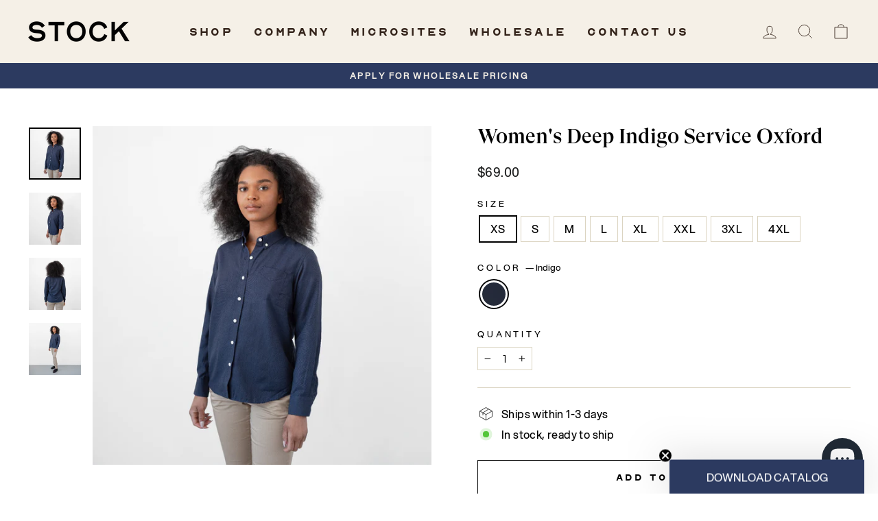

--- FILE ---
content_type: text/html; charset=utf-8
request_url: https://stockmfgco.com/collections/shirts/products/womens-deep-indigo-service-oxford?variant=39281018208344
body_size: 63611
content:
<!doctype html>
<html class="no-js" lang="en" dir="ltr">
<head>

  
  <!-- Google Tag Manager -->
<script>(function(w,d,s,l,i){w[l]=w[l]||[];w[l].push({'gtm.start':
new Date().getTime(),event:'gtm.js'});var f=d.getElementsByTagName(s)[0],
j=d.createElement(s),dl=l!='dataLayer'?'&l='+l:'';j.async=true;j.src=
'https://www.googletagmanager.com/gtm.js?id='+i+dl;f.parentNode.insertBefore(j,f);
})(window,document,'script','dataLayer','GTM-TNQWM59');</script>
<!-- End Google Tag Manager -->
  
  <meta charset="utf-8">
  <meta http-equiv="X-UA-Compatible" content="IE=edge,chrome=1">
  <meta name="viewport" content="width=device-width,initial-scale=1">
  <meta name="theme-color" content="#2c3a60">
  <link rel="canonical" href="https://stockmfgco.com/products/womens-deep-indigo-service-oxford">
  <link rel="preconnect" href="https://cdn.shopify.com">
  <link rel="preconnect" href="https://fonts.shopifycdn.com">
  <link rel="dns-prefetch" href="https://productreviews.shopifycdn.com">
  <link rel="dns-prefetch" href="https://ajax.googleapis.com">
  <link rel="dns-prefetch" href="https://maps.googleapis.com">
  <link rel="dns-prefetch" href="https://maps.gstatic.com"><link rel="shortcut icon" href="//stockmfgco.com/cdn/shop/files/Stock-Favicon_32x32.png?v=1706565273" type="image/png" /><title>Women&#39;s Blue Service Oxford - Dress Your Staff in Style | Stock Mfg.
</title>
<meta name="description" content="The Blue Oxford shirt is one of the most timeless and versatile pieces in the service industry, able to be dressed up with a blazer, or down with jeans and sneakers. The updated and upgraded version of our Service Oxford features an equally durable but much softer 75/25 cotton poly blend and improved construction."><meta property="og:site_name" content="Stock Mfg.">
  <meta property="og:url" content="https://stockmfgco.com/products/womens-deep-indigo-service-oxford">
  <meta property="og:title" content="Women&#39;s Deep Indigo Service Oxford">
  <meta property="og:type" content="product">
  <meta property="og:description" content="The Blue Oxford shirt is one of the most timeless and versatile pieces in the service industry, able to be dressed up with a blazer, or down with jeans and sneakers. The updated and upgraded version of our Service Oxford features an equally durable but much softer 75/25 cotton poly blend and improved construction."><meta property="og:image" content="http://stockmfgco.com/cdn/shop/products/DeepIndigoLS-WF.png?v=1618604085">
    <meta property="og:image:secure_url" content="https://stockmfgco.com/cdn/shop/products/DeepIndigoLS-WF.png?v=1618604085">
    <meta property="og:image:width" content="1500">
    <meta property="og:image:height" content="1500"><meta name="twitter:site" content="@StockMfgCo">
  <meta name="twitter:card" content="summary_large_image">
  <meta name="twitter:title" content="Women's Deep Indigo Service Oxford">
  <meta name="twitter:description" content="The Blue Oxford shirt is one of the most timeless and versatile pieces in the service industry, able to be dressed up with a blazer, or down with jeans and sneakers. The updated and upgraded version of our Service Oxford features an equally durable but much softer 75/25 cotton poly blend and improved construction.">
<style data-shopify>@font-face {
  font-family: "Tenor Sans";
  font-weight: 400;
  font-style: normal;
  font-display: swap;
  src: url("//stockmfgco.com/cdn/fonts/tenor_sans/tenorsans_n4.966071a72c28462a9256039d3e3dc5b0cf314f65.woff2") format("woff2"),
       url("//stockmfgco.com/cdn/fonts/tenor_sans/tenorsans_n4.2282841d948f9649ba5c3cad6ea46df268141820.woff") format("woff");
}

  @font-face {
  font-family: Outfit;
  font-weight: 300;
  font-style: normal;
  font-display: swap;
  src: url("//stockmfgco.com/cdn/fonts/outfit/outfit_n3.8c97ae4c4fac7c2ea467a6dc784857f4de7e0e37.woff2") format("woff2"),
       url("//stockmfgco.com/cdn/fonts/outfit/outfit_n3.b50a189ccde91f9bceee88f207c18c09f0b62a7b.woff") format("woff");
}


  @font-face {
  font-family: Outfit;
  font-weight: 600;
  font-style: normal;
  font-display: swap;
  src: url("//stockmfgco.com/cdn/fonts/outfit/outfit_n6.dfcbaa80187851df2e8384061616a8eaa1702fdc.woff2") format("woff2"),
       url("//stockmfgco.com/cdn/fonts/outfit/outfit_n6.88384e9fc3e36038624caccb938f24ea8008a91d.woff") format("woff");
}

  
  
</style><link href="//stockmfgco.com/cdn/shop/t/69/assets/theme.css?v=109846852203186379691734111740" rel="stylesheet" type="text/css" media="all" />
<style data-shopify>:root {
    --typeHeaderPrimary: "Tenor Sans";
    --typeHeaderFallback: sans-serif;
    --typeHeaderSize: 36px;
    --typeHeaderWeight: 400;
    --typeHeaderLineHeight: 1;
    --typeHeaderSpacing: 0.0em;

    --typeBasePrimary:Outfit;
    --typeBaseFallback:sans-serif;
    --typeBaseSize: 16px;
    --typeBaseWeight: 300;
    --typeBaseSpacing: 0.025em;
    --typeBaseLineHeight: 1.4;

    --typeCollectionTitle: 20px;

    --iconWeight: 2px;
    --iconLinecaps: miter;

    
      --buttonRadius: 0px;
    

    --colorGridOverlayOpacity: 0.2;
  }

  .placeholder-content {
    background-image: linear-gradient(100deg, #ffffff 40%, #f7f7f7 63%, #ffffff 79%);
  }</style><script>
    document.documentElement.className = document.documentElement.className.replace('no-js', 'js');

    window.theme = window.theme || {};
    theme.routes = {
      home: "/",
      cart: "/cart.js",
      cartPage: "/cart",
      cartAdd: "/cart/add.js",
      cartChange: "/cart/change.js"
    };
    theme.strings = {
      soldOut: "Sold Out",
      unavailable: "Unavailable",
      inStockLabel: "In stock, ready to ship",
      stockLabel: "Low stock - [count] items left",
      willNotShipUntil: "Ready to ship [date]",
      willBeInStockAfter: "Back in stock [date]",
      waitingForStock: "Inventory on the way",
      savePrice: "Save [saved_amount]",
      cartEmpty: "Your cart is currently empty.",
      cartTermsConfirmation: "You must agree with the terms and conditions of sales to check out",
      searchCollections: "Collections:",
      searchPages: "Pages:",
      searchArticles: "Articles:"
    };
    theme.settings = {
      dynamicVariantsEnable: true,
      cartType: "drawer",
      isCustomerTemplate: false,
      moneyFormat: "${{ amount }}",
      saveType: "percent",
      productImageSize: "natural",
      productImageCover: false,
      predictiveSearch: true,
      predictiveSearchType: "product,article,page,collection",
      quickView: true,
      themeName: 'Impulse',
      themeVersion: "5.2.1",
      plusStockStatusNotification: false
    };
  </script>

  <script>window.performance && window.performance.mark && window.performance.mark('shopify.content_for_header.start');</script><meta name="google-site-verification" content="l0vEWX8JrPJ96HUVFlfg8I9ITwtGaAGWzkW27AlSLQI">
<meta name="google-site-verification" content="VnAeZpcntRPThxX8DI5Ycc7u9GwbJKvWuZdLA_DQPA8">
<meta id="shopify-digital-wallet" name="shopify-digital-wallet" content="/20947569/digital_wallets/dialog">
<meta name="shopify-checkout-api-token" content="f8c1b637af3c92878276115d133afb96">
<meta id="in-context-paypal-metadata" data-shop-id="20947569" data-venmo-supported="false" data-environment="production" data-locale="en_US" data-paypal-v4="true" data-currency="USD">
<link rel="alternate" type="application/json+oembed" href="https://stockmfgco.com/products/womens-deep-indigo-service-oxford.oembed">
<script async="async" src="/checkouts/internal/preloads.js?locale=en-US"></script>
<link rel="preconnect" href="https://shop.app" crossorigin="anonymous">
<script async="async" src="https://shop.app/checkouts/internal/preloads.js?locale=en-US&shop_id=20947569" crossorigin="anonymous"></script>
<script id="apple-pay-shop-capabilities" type="application/json">{"shopId":20947569,"countryCode":"US","currencyCode":"USD","merchantCapabilities":["supports3DS"],"merchantId":"gid:\/\/shopify\/Shop\/20947569","merchantName":"Stock Mfg.","requiredBillingContactFields":["postalAddress","email"],"requiredShippingContactFields":["postalAddress","email"],"shippingType":"shipping","supportedNetworks":["visa","masterCard","amex","discover","elo","jcb"],"total":{"type":"pending","label":"Stock Mfg.","amount":"1.00"},"shopifyPaymentsEnabled":true,"supportsSubscriptions":true}</script>
<script id="shopify-features" type="application/json">{"accessToken":"f8c1b637af3c92878276115d133afb96","betas":["rich-media-storefront-analytics"],"domain":"stockmfgco.com","predictiveSearch":true,"shopId":20947569,"locale":"en"}</script>
<script>var Shopify = Shopify || {};
Shopify.shop = "stock-mfg-co.myshopify.com";
Shopify.locale = "en";
Shopify.currency = {"active":"USD","rate":"1.0"};
Shopify.country = "US";
Shopify.theme = {"name":" Stockmfg - StiR microsite","id":165639815445,"schema_name":"Impulse","schema_version":"5.2.1","theme_store_id":857,"role":"main"};
Shopify.theme.handle = "null";
Shopify.theme.style = {"id":null,"handle":null};
Shopify.cdnHost = "stockmfgco.com/cdn";
Shopify.routes = Shopify.routes || {};
Shopify.routes.root = "/";</script>
<script type="module">!function(o){(o.Shopify=o.Shopify||{}).modules=!0}(window);</script>
<script>!function(o){function n(){var o=[];function n(){o.push(Array.prototype.slice.apply(arguments))}return n.q=o,n}var t=o.Shopify=o.Shopify||{};t.loadFeatures=n(),t.autoloadFeatures=n()}(window);</script>
<script>
  window.ShopifyPay = window.ShopifyPay || {};
  window.ShopifyPay.apiHost = "shop.app\/pay";
  window.ShopifyPay.redirectState = null;
</script>
<script id="shop-js-analytics" type="application/json">{"pageType":"product"}</script>
<script defer="defer" async type="module" src="//stockmfgco.com/cdn/shopifycloud/shop-js/modules/v2/client.init-shop-cart-sync_C5BV16lS.en.esm.js"></script>
<script defer="defer" async type="module" src="//stockmfgco.com/cdn/shopifycloud/shop-js/modules/v2/chunk.common_CygWptCX.esm.js"></script>
<script type="module">
  await import("//stockmfgco.com/cdn/shopifycloud/shop-js/modules/v2/client.init-shop-cart-sync_C5BV16lS.en.esm.js");
await import("//stockmfgco.com/cdn/shopifycloud/shop-js/modules/v2/chunk.common_CygWptCX.esm.js");

  window.Shopify.SignInWithShop?.initShopCartSync?.({"fedCMEnabled":true,"windoidEnabled":true});

</script>
<script defer="defer" async type="module" src="//stockmfgco.com/cdn/shopifycloud/shop-js/modules/v2/client.payment-terms_CZxnsJam.en.esm.js"></script>
<script defer="defer" async type="module" src="//stockmfgco.com/cdn/shopifycloud/shop-js/modules/v2/chunk.common_CygWptCX.esm.js"></script>
<script defer="defer" async type="module" src="//stockmfgco.com/cdn/shopifycloud/shop-js/modules/v2/chunk.modal_D71HUcav.esm.js"></script>
<script type="module">
  await import("//stockmfgco.com/cdn/shopifycloud/shop-js/modules/v2/client.payment-terms_CZxnsJam.en.esm.js");
await import("//stockmfgco.com/cdn/shopifycloud/shop-js/modules/v2/chunk.common_CygWptCX.esm.js");
await import("//stockmfgco.com/cdn/shopifycloud/shop-js/modules/v2/chunk.modal_D71HUcav.esm.js");

  
</script>
<script>
  window.Shopify = window.Shopify || {};
  if (!window.Shopify.featureAssets) window.Shopify.featureAssets = {};
  window.Shopify.featureAssets['shop-js'] = {"shop-cart-sync":["modules/v2/client.shop-cart-sync_ZFArdW7E.en.esm.js","modules/v2/chunk.common_CygWptCX.esm.js"],"init-fed-cm":["modules/v2/client.init-fed-cm_CmiC4vf6.en.esm.js","modules/v2/chunk.common_CygWptCX.esm.js"],"shop-button":["modules/v2/client.shop-button_tlx5R9nI.en.esm.js","modules/v2/chunk.common_CygWptCX.esm.js"],"shop-cash-offers":["modules/v2/client.shop-cash-offers_DOA2yAJr.en.esm.js","modules/v2/chunk.common_CygWptCX.esm.js","modules/v2/chunk.modal_D71HUcav.esm.js"],"init-windoid":["modules/v2/client.init-windoid_sURxWdc1.en.esm.js","modules/v2/chunk.common_CygWptCX.esm.js"],"shop-toast-manager":["modules/v2/client.shop-toast-manager_ClPi3nE9.en.esm.js","modules/v2/chunk.common_CygWptCX.esm.js"],"init-shop-email-lookup-coordinator":["modules/v2/client.init-shop-email-lookup-coordinator_B8hsDcYM.en.esm.js","modules/v2/chunk.common_CygWptCX.esm.js"],"init-shop-cart-sync":["modules/v2/client.init-shop-cart-sync_C5BV16lS.en.esm.js","modules/v2/chunk.common_CygWptCX.esm.js"],"avatar":["modules/v2/client.avatar_BTnouDA3.en.esm.js"],"pay-button":["modules/v2/client.pay-button_FdsNuTd3.en.esm.js","modules/v2/chunk.common_CygWptCX.esm.js"],"init-customer-accounts":["modules/v2/client.init-customer-accounts_DxDtT_ad.en.esm.js","modules/v2/client.shop-login-button_C5VAVYt1.en.esm.js","modules/v2/chunk.common_CygWptCX.esm.js","modules/v2/chunk.modal_D71HUcav.esm.js"],"init-shop-for-new-customer-accounts":["modules/v2/client.init-shop-for-new-customer-accounts_ChsxoAhi.en.esm.js","modules/v2/client.shop-login-button_C5VAVYt1.en.esm.js","modules/v2/chunk.common_CygWptCX.esm.js","modules/v2/chunk.modal_D71HUcav.esm.js"],"shop-login-button":["modules/v2/client.shop-login-button_C5VAVYt1.en.esm.js","modules/v2/chunk.common_CygWptCX.esm.js","modules/v2/chunk.modal_D71HUcav.esm.js"],"init-customer-accounts-sign-up":["modules/v2/client.init-customer-accounts-sign-up_CPSyQ0Tj.en.esm.js","modules/v2/client.shop-login-button_C5VAVYt1.en.esm.js","modules/v2/chunk.common_CygWptCX.esm.js","modules/v2/chunk.modal_D71HUcav.esm.js"],"shop-follow-button":["modules/v2/client.shop-follow-button_Cva4Ekp9.en.esm.js","modules/v2/chunk.common_CygWptCX.esm.js","modules/v2/chunk.modal_D71HUcav.esm.js"],"checkout-modal":["modules/v2/client.checkout-modal_BPM8l0SH.en.esm.js","modules/v2/chunk.common_CygWptCX.esm.js","modules/v2/chunk.modal_D71HUcav.esm.js"],"lead-capture":["modules/v2/client.lead-capture_Bi8yE_yS.en.esm.js","modules/v2/chunk.common_CygWptCX.esm.js","modules/v2/chunk.modal_D71HUcav.esm.js"],"shop-login":["modules/v2/client.shop-login_D6lNrXab.en.esm.js","modules/v2/chunk.common_CygWptCX.esm.js","modules/v2/chunk.modal_D71HUcav.esm.js"],"payment-terms":["modules/v2/client.payment-terms_CZxnsJam.en.esm.js","modules/v2/chunk.common_CygWptCX.esm.js","modules/v2/chunk.modal_D71HUcav.esm.js"]};
</script>
<script>(function() {
  var isLoaded = false;
  function asyncLoad() {
    if (isLoaded) return;
    isLoaded = true;
    var urls = ["https:\/\/chimpstatic.com\/mcjs-connected\/js\/users\/bdfa268a36332a0e3e86ce0c5\/b8cebc7bef8b65ac4f90d3cd4.js?shop=stock-mfg-co.myshopify.com","https:\/\/cdn1.stamped.io\/files\/widget.min.js?shop=stock-mfg-co.myshopify.com","https:\/\/sfdr.co\/sfdr.js?sid=41101\u0026shop=stock-mfg-co.myshopify.com","https:\/\/d23dclunsivw3h.cloudfront.net\/redirect-app.js?shop=stock-mfg-co.myshopify.com","https:\/\/s3.amazonaws.com\/els-apps\/countup\/js\/app.js?shop=stock-mfg-co.myshopify.com","https:\/\/s3-us-west-2.amazonaws.com\/qsmz-scripttag\/qstomizer_st.min.js?shop=stock-mfg-co.myshopify.com"];
    for (var i = 0; i < urls.length; i++) {
      var s = document.createElement('script');
      s.type = 'text/javascript';
      s.async = true;
      s.src = urls[i];
      var x = document.getElementsByTagName('script')[0];
      x.parentNode.insertBefore(s, x);
    }
  };
  if(window.attachEvent) {
    window.attachEvent('onload', asyncLoad);
  } else {
    window.addEventListener('load', asyncLoad, false);
  }
})();</script>
<script id="__st">var __st={"a":20947569,"offset":-21600,"reqid":"94f9a312-1b04-4f25-83fc-089a3d2b6ede-1768677607","pageurl":"stockmfgco.com\/collections\/shirts\/products\/womens-deep-indigo-service-oxford?variant=39281018208344","u":"fe6b86c454ff","p":"product","rtyp":"product","rid":6550761930840};</script>
<script>window.ShopifyPaypalV4VisibilityTracking = true;</script>
<script id="captcha-bootstrap">!function(){'use strict';const t='contact',e='account',n='new_comment',o=[[t,t],['blogs',n],['comments',n],[t,'customer']],c=[[e,'customer_login'],[e,'guest_login'],[e,'recover_customer_password'],[e,'create_customer']],r=t=>t.map((([t,e])=>`form[action*='/${t}']:not([data-nocaptcha='true']) input[name='form_type'][value='${e}']`)).join(','),a=t=>()=>t?[...document.querySelectorAll(t)].map((t=>t.form)):[];function s(){const t=[...o],e=r(t);return a(e)}const i='password',u='form_key',d=['recaptcha-v3-token','g-recaptcha-response','h-captcha-response',i],f=()=>{try{return window.sessionStorage}catch{return}},m='__shopify_v',_=t=>t.elements[u];function p(t,e,n=!1){try{const o=window.sessionStorage,c=JSON.parse(o.getItem(e)),{data:r}=function(t){const{data:e,action:n}=t;return t[m]||n?{data:e,action:n}:{data:t,action:n}}(c);for(const[e,n]of Object.entries(r))t.elements[e]&&(t.elements[e].value=n);n&&o.removeItem(e)}catch(o){console.error('form repopulation failed',{error:o})}}const l='form_type',E='cptcha';function T(t){t.dataset[E]=!0}const w=window,h=w.document,L='Shopify',v='ce_forms',y='captcha';let A=!1;((t,e)=>{const n=(g='f06e6c50-85a8-45c8-87d0-21a2b65856fe',I='https://cdn.shopify.com/shopifycloud/storefront-forms-hcaptcha/ce_storefront_forms_captcha_hcaptcha.v1.5.2.iife.js',D={infoText:'Protected by hCaptcha',privacyText:'Privacy',termsText:'Terms'},(t,e,n)=>{const o=w[L][v],c=o.bindForm;if(c)return c(t,g,e,D).then(n);var r;o.q.push([[t,g,e,D],n]),r=I,A||(h.body.append(Object.assign(h.createElement('script'),{id:'captcha-provider',async:!0,src:r})),A=!0)});var g,I,D;w[L]=w[L]||{},w[L][v]=w[L][v]||{},w[L][v].q=[],w[L][y]=w[L][y]||{},w[L][y].protect=function(t,e){n(t,void 0,e),T(t)},Object.freeze(w[L][y]),function(t,e,n,w,h,L){const[v,y,A,g]=function(t,e,n){const i=e?o:[],u=t?c:[],d=[...i,...u],f=r(d),m=r(i),_=r(d.filter((([t,e])=>n.includes(e))));return[a(f),a(m),a(_),s()]}(w,h,L),I=t=>{const e=t.target;return e instanceof HTMLFormElement?e:e&&e.form},D=t=>v().includes(t);t.addEventListener('submit',(t=>{const e=I(t);if(!e)return;const n=D(e)&&!e.dataset.hcaptchaBound&&!e.dataset.recaptchaBound,o=_(e),c=g().includes(e)&&(!o||!o.value);(n||c)&&t.preventDefault(),c&&!n&&(function(t){try{if(!f())return;!function(t){const e=f();if(!e)return;const n=_(t);if(!n)return;const o=n.value;o&&e.removeItem(o)}(t);const e=Array.from(Array(32),(()=>Math.random().toString(36)[2])).join('');!function(t,e){_(t)||t.append(Object.assign(document.createElement('input'),{type:'hidden',name:u})),t.elements[u].value=e}(t,e),function(t,e){const n=f();if(!n)return;const o=[...t.querySelectorAll(`input[type='${i}']`)].map((({name:t})=>t)),c=[...d,...o],r={};for(const[a,s]of new FormData(t).entries())c.includes(a)||(r[a]=s);n.setItem(e,JSON.stringify({[m]:1,action:t.action,data:r}))}(t,e)}catch(e){console.error('failed to persist form',e)}}(e),e.submit())}));const S=(t,e)=>{t&&!t.dataset[E]&&(n(t,e.some((e=>e===t))),T(t))};for(const o of['focusin','change'])t.addEventListener(o,(t=>{const e=I(t);D(e)&&S(e,y())}));const B=e.get('form_key'),M=e.get(l),P=B&&M;t.addEventListener('DOMContentLoaded',(()=>{const t=y();if(P)for(const e of t)e.elements[l].value===M&&p(e,B);[...new Set([...A(),...v().filter((t=>'true'===t.dataset.shopifyCaptcha))])].forEach((e=>S(e,t)))}))}(h,new URLSearchParams(w.location.search),n,t,e,['guest_login'])})(!0,!0)}();</script>
<script integrity="sha256-4kQ18oKyAcykRKYeNunJcIwy7WH5gtpwJnB7kiuLZ1E=" data-source-attribution="shopify.loadfeatures" defer="defer" src="//stockmfgco.com/cdn/shopifycloud/storefront/assets/storefront/load_feature-a0a9edcb.js" crossorigin="anonymous"></script>
<script crossorigin="anonymous" defer="defer" src="//stockmfgco.com/cdn/shopifycloud/storefront/assets/shopify_pay/storefront-65b4c6d7.js?v=20250812"></script>
<script data-source-attribution="shopify.dynamic_checkout.dynamic.init">var Shopify=Shopify||{};Shopify.PaymentButton=Shopify.PaymentButton||{isStorefrontPortableWallets:!0,init:function(){window.Shopify.PaymentButton.init=function(){};var t=document.createElement("script");t.src="https://stockmfgco.com/cdn/shopifycloud/portable-wallets/latest/portable-wallets.en.js",t.type="module",document.head.appendChild(t)}};
</script>
<script data-source-attribution="shopify.dynamic_checkout.buyer_consent">
  function portableWalletsHideBuyerConsent(e){var t=document.getElementById("shopify-buyer-consent"),n=document.getElementById("shopify-subscription-policy-button");t&&n&&(t.classList.add("hidden"),t.setAttribute("aria-hidden","true"),n.removeEventListener("click",e))}function portableWalletsShowBuyerConsent(e){var t=document.getElementById("shopify-buyer-consent"),n=document.getElementById("shopify-subscription-policy-button");t&&n&&(t.classList.remove("hidden"),t.removeAttribute("aria-hidden"),n.addEventListener("click",e))}window.Shopify?.PaymentButton&&(window.Shopify.PaymentButton.hideBuyerConsent=portableWalletsHideBuyerConsent,window.Shopify.PaymentButton.showBuyerConsent=portableWalletsShowBuyerConsent);
</script>
<script>
  function portableWalletsCleanup(e){e&&e.src&&console.error("Failed to load portable wallets script "+e.src);var t=document.querySelectorAll("shopify-accelerated-checkout .shopify-payment-button__skeleton, shopify-accelerated-checkout-cart .wallet-cart-button__skeleton"),e=document.getElementById("shopify-buyer-consent");for(let e=0;e<t.length;e++)t[e].remove();e&&e.remove()}function portableWalletsNotLoadedAsModule(e){e instanceof ErrorEvent&&"string"==typeof e.message&&e.message.includes("import.meta")&&"string"==typeof e.filename&&e.filename.includes("portable-wallets")&&(window.removeEventListener("error",portableWalletsNotLoadedAsModule),window.Shopify.PaymentButton.failedToLoad=e,"loading"===document.readyState?document.addEventListener("DOMContentLoaded",window.Shopify.PaymentButton.init):window.Shopify.PaymentButton.init())}window.addEventListener("error",portableWalletsNotLoadedAsModule);
</script>

<script type="module" src="https://stockmfgco.com/cdn/shopifycloud/portable-wallets/latest/portable-wallets.en.js" onError="portableWalletsCleanup(this)" crossorigin="anonymous"></script>
<script nomodule>
  document.addEventListener("DOMContentLoaded", portableWalletsCleanup);
</script>

<link id="shopify-accelerated-checkout-styles" rel="stylesheet" media="screen" href="https://stockmfgco.com/cdn/shopifycloud/portable-wallets/latest/accelerated-checkout-backwards-compat.css" crossorigin="anonymous">
<style id="shopify-accelerated-checkout-cart">
        #shopify-buyer-consent {
  margin-top: 1em;
  display: inline-block;
  width: 100%;
}

#shopify-buyer-consent.hidden {
  display: none;
}

#shopify-subscription-policy-button {
  background: none;
  border: none;
  padding: 0;
  text-decoration: underline;
  font-size: inherit;
  cursor: pointer;
}

#shopify-subscription-policy-button::before {
  box-shadow: none;
}

      </style>

<script>window.performance && window.performance.mark && window.performance.mark('shopify.content_for_header.end');</script>

  <script src="//stockmfgco.com/cdn/shop/t/69/assets/vendor-scripts-v10.js" defer="defer"></script><link rel="preload" as="style" href="//stockmfgco.com/cdn/shop/t/69/assets/currency-flags.css" onload="this.onload=null;this.rel='stylesheet'">
    <link rel="stylesheet" href="//stockmfgco.com/cdn/shop/t/69/assets/currency-flags.css"><script src="//stockmfgco.com/cdn/shop/t/69/assets/theme.js?v=119073213144044435121734110202" defer="defer"></script>
  



  <script>
  document.addEventListener('DOMContentLoaded', function() {
    // Check if the current domain is leye.stockhospitality.com
    if (window.location.hostname === 'leye.stockhospitality.com') {
      // Redirect to the desired URL
      window.location.href = 'https://stockmfgco.com/collections/lettuce-entertain-you';
    }
  });
</script>
<!-- Punchout Cloud -->
<script src="https://cdn.cloud.punchoutexpress.com/cloud/assets-shopify/0.2.0/punchout.min.js?v5_24_0" defer="defer"></script>
<style type="text/css">.btn-punchout-cancel {margin-left: 10px;}</style>
<!-- /Punchout Cloud -->

<script type="text/javascript">
window.PunchoutSettings = {
            "cloud_url": "https://cloud.punchoutexpress.com",
            "token": "d8d0fbcb250c7330022e8f3219a8f0ad",
            "checkout_selector": "*[name=\"checkout\"]",
            "checkout_text": "Transfer Cart",
            "cancel_selector": "*[name=\"checkout\"]",
            "cancel_text": "Cancel",
            "hide_selector": "*[name=\"checkout\"],.shopify-payment-button,.additional-checkout-buttons,.additional-checkout-button",
            "cart_container_selector": "#CartContainer,#CartDrawer,#ajaxifyModal"
        };
</script>

<!-- BEGIN app block: shopify://apps/pagefly-page-builder/blocks/app-embed/83e179f7-59a0-4589-8c66-c0dddf959200 -->

<!-- BEGIN app snippet: pagefly-cro-ab-testing-main -->







<script>
  ;(function () {
    const url = new URL(window.location)
    const viewParam = url.searchParams.get('view')
    if (viewParam && viewParam.includes('variant-pf-')) {
      url.searchParams.set('pf_v', viewParam)
      url.searchParams.delete('view')
      window.history.replaceState({}, '', url)
    }
  })()
</script>



<script type='module'>
  
  window.PAGEFLY_CRO = window.PAGEFLY_CRO || {}

  window.PAGEFLY_CRO['data_debug'] = {
    original_template_suffix: "long-sleeve-shirts",
    allow_ab_test: false,
    ab_test_start_time: 0,
    ab_test_end_time: 0,
    today_date_time: 1768677607000,
  }
  window.PAGEFLY_CRO['GA4'] = { enabled: false}
</script>

<!-- END app snippet -->








  <script src='https://cdn.shopify.com/extensions/019bb4f9-aed6-78a3-be91-e9d44663e6bf/pagefly-page-builder-215/assets/pagefly-helper.js' defer='defer'></script>

  <script src='https://cdn.shopify.com/extensions/019bb4f9-aed6-78a3-be91-e9d44663e6bf/pagefly-page-builder-215/assets/pagefly-general-helper.js' defer='defer'></script>

  <script src='https://cdn.shopify.com/extensions/019bb4f9-aed6-78a3-be91-e9d44663e6bf/pagefly-page-builder-215/assets/pagefly-snap-slider.js' defer='defer'></script>

  <script src='https://cdn.shopify.com/extensions/019bb4f9-aed6-78a3-be91-e9d44663e6bf/pagefly-page-builder-215/assets/pagefly-slideshow-v3.js' defer='defer'></script>

  <script src='https://cdn.shopify.com/extensions/019bb4f9-aed6-78a3-be91-e9d44663e6bf/pagefly-page-builder-215/assets/pagefly-slideshow-v4.js' defer='defer'></script>

  <script src='https://cdn.shopify.com/extensions/019bb4f9-aed6-78a3-be91-e9d44663e6bf/pagefly-page-builder-215/assets/pagefly-glider.js' defer='defer'></script>

  <script src='https://cdn.shopify.com/extensions/019bb4f9-aed6-78a3-be91-e9d44663e6bf/pagefly-page-builder-215/assets/pagefly-slideshow-v1-v2.js' defer='defer'></script>

  <script src='https://cdn.shopify.com/extensions/019bb4f9-aed6-78a3-be91-e9d44663e6bf/pagefly-page-builder-215/assets/pagefly-product-media.js' defer='defer'></script>

  <script src='https://cdn.shopify.com/extensions/019bb4f9-aed6-78a3-be91-e9d44663e6bf/pagefly-page-builder-215/assets/pagefly-product.js' defer='defer'></script>


<script id='pagefly-helper-data' type='application/json'>
  {
    "page_optimization": {
      "assets_prefetching": false
    },
    "elements_asset_mapper": {
      "Accordion": "https://cdn.shopify.com/extensions/019bb4f9-aed6-78a3-be91-e9d44663e6bf/pagefly-page-builder-215/assets/pagefly-accordion.js",
      "Accordion3": "https://cdn.shopify.com/extensions/019bb4f9-aed6-78a3-be91-e9d44663e6bf/pagefly-page-builder-215/assets/pagefly-accordion3.js",
      "CountDown": "https://cdn.shopify.com/extensions/019bb4f9-aed6-78a3-be91-e9d44663e6bf/pagefly-page-builder-215/assets/pagefly-countdown.js",
      "GMap1": "https://cdn.shopify.com/extensions/019bb4f9-aed6-78a3-be91-e9d44663e6bf/pagefly-page-builder-215/assets/pagefly-gmap.js",
      "GMap2": "https://cdn.shopify.com/extensions/019bb4f9-aed6-78a3-be91-e9d44663e6bf/pagefly-page-builder-215/assets/pagefly-gmap.js",
      "GMapBasicV2": "https://cdn.shopify.com/extensions/019bb4f9-aed6-78a3-be91-e9d44663e6bf/pagefly-page-builder-215/assets/pagefly-gmap.js",
      "GMapAdvancedV2": "https://cdn.shopify.com/extensions/019bb4f9-aed6-78a3-be91-e9d44663e6bf/pagefly-page-builder-215/assets/pagefly-gmap.js",
      "HTML.Video": "https://cdn.shopify.com/extensions/019bb4f9-aed6-78a3-be91-e9d44663e6bf/pagefly-page-builder-215/assets/pagefly-htmlvideo.js",
      "HTML.Video2": "https://cdn.shopify.com/extensions/019bb4f9-aed6-78a3-be91-e9d44663e6bf/pagefly-page-builder-215/assets/pagefly-htmlvideo2.js",
      "HTML.Video3": "https://cdn.shopify.com/extensions/019bb4f9-aed6-78a3-be91-e9d44663e6bf/pagefly-page-builder-215/assets/pagefly-htmlvideo2.js",
      "BackgroundVideo": "https://cdn.shopify.com/extensions/019bb4f9-aed6-78a3-be91-e9d44663e6bf/pagefly-page-builder-215/assets/pagefly-htmlvideo2.js",
      "Instagram": "https://cdn.shopify.com/extensions/019bb4f9-aed6-78a3-be91-e9d44663e6bf/pagefly-page-builder-215/assets/pagefly-instagram.js",
      "Instagram2": "https://cdn.shopify.com/extensions/019bb4f9-aed6-78a3-be91-e9d44663e6bf/pagefly-page-builder-215/assets/pagefly-instagram.js",
      "Insta3": "https://cdn.shopify.com/extensions/019bb4f9-aed6-78a3-be91-e9d44663e6bf/pagefly-page-builder-215/assets/pagefly-instagram3.js",
      "Tabs": "https://cdn.shopify.com/extensions/019bb4f9-aed6-78a3-be91-e9d44663e6bf/pagefly-page-builder-215/assets/pagefly-tab.js",
      "Tabs3": "https://cdn.shopify.com/extensions/019bb4f9-aed6-78a3-be91-e9d44663e6bf/pagefly-page-builder-215/assets/pagefly-tab3.js",
      "ProductBox": "https://cdn.shopify.com/extensions/019bb4f9-aed6-78a3-be91-e9d44663e6bf/pagefly-page-builder-215/assets/pagefly-cart.js",
      "FBPageBox2": "https://cdn.shopify.com/extensions/019bb4f9-aed6-78a3-be91-e9d44663e6bf/pagefly-page-builder-215/assets/pagefly-facebook.js",
      "FBLikeButton2": "https://cdn.shopify.com/extensions/019bb4f9-aed6-78a3-be91-e9d44663e6bf/pagefly-page-builder-215/assets/pagefly-facebook.js",
      "TwitterFeed2": "https://cdn.shopify.com/extensions/019bb4f9-aed6-78a3-be91-e9d44663e6bf/pagefly-page-builder-215/assets/pagefly-twitter.js",
      "Paragraph4": "https://cdn.shopify.com/extensions/019bb4f9-aed6-78a3-be91-e9d44663e6bf/pagefly-page-builder-215/assets/pagefly-paragraph4.js",

      "AliReviews": "https://cdn.shopify.com/extensions/019bb4f9-aed6-78a3-be91-e9d44663e6bf/pagefly-page-builder-215/assets/pagefly-3rd-elements.js",
      "BackInStock": "https://cdn.shopify.com/extensions/019bb4f9-aed6-78a3-be91-e9d44663e6bf/pagefly-page-builder-215/assets/pagefly-3rd-elements.js",
      "GloboBackInStock": "https://cdn.shopify.com/extensions/019bb4f9-aed6-78a3-be91-e9d44663e6bf/pagefly-page-builder-215/assets/pagefly-3rd-elements.js",
      "GrowaveWishlist": "https://cdn.shopify.com/extensions/019bb4f9-aed6-78a3-be91-e9d44663e6bf/pagefly-page-builder-215/assets/pagefly-3rd-elements.js",
      "InfiniteOptionsShopPad": "https://cdn.shopify.com/extensions/019bb4f9-aed6-78a3-be91-e9d44663e6bf/pagefly-page-builder-215/assets/pagefly-3rd-elements.js",
      "InkybayProductPersonalizer": "https://cdn.shopify.com/extensions/019bb4f9-aed6-78a3-be91-e9d44663e6bf/pagefly-page-builder-215/assets/pagefly-3rd-elements.js",
      "LimeSpot": "https://cdn.shopify.com/extensions/019bb4f9-aed6-78a3-be91-e9d44663e6bf/pagefly-page-builder-215/assets/pagefly-3rd-elements.js",
      "Loox": "https://cdn.shopify.com/extensions/019bb4f9-aed6-78a3-be91-e9d44663e6bf/pagefly-page-builder-215/assets/pagefly-3rd-elements.js",
      "Opinew": "https://cdn.shopify.com/extensions/019bb4f9-aed6-78a3-be91-e9d44663e6bf/pagefly-page-builder-215/assets/pagefly-3rd-elements.js",
      "Powr": "https://cdn.shopify.com/extensions/019bb4f9-aed6-78a3-be91-e9d44663e6bf/pagefly-page-builder-215/assets/pagefly-3rd-elements.js",
      "ProductReviews": "https://cdn.shopify.com/extensions/019bb4f9-aed6-78a3-be91-e9d44663e6bf/pagefly-page-builder-215/assets/pagefly-3rd-elements.js",
      "PushOwl": "https://cdn.shopify.com/extensions/019bb4f9-aed6-78a3-be91-e9d44663e6bf/pagefly-page-builder-215/assets/pagefly-3rd-elements.js",
      "ReCharge": "https://cdn.shopify.com/extensions/019bb4f9-aed6-78a3-be91-e9d44663e6bf/pagefly-page-builder-215/assets/pagefly-3rd-elements.js",
      "Rivyo": "https://cdn.shopify.com/extensions/019bb4f9-aed6-78a3-be91-e9d44663e6bf/pagefly-page-builder-215/assets/pagefly-3rd-elements.js",
      "TrackingMore": "https://cdn.shopify.com/extensions/019bb4f9-aed6-78a3-be91-e9d44663e6bf/pagefly-page-builder-215/assets/pagefly-3rd-elements.js",
      "Vitals": "https://cdn.shopify.com/extensions/019bb4f9-aed6-78a3-be91-e9d44663e6bf/pagefly-page-builder-215/assets/pagefly-3rd-elements.js",
      "Wiser": "https://cdn.shopify.com/extensions/019bb4f9-aed6-78a3-be91-e9d44663e6bf/pagefly-page-builder-215/assets/pagefly-3rd-elements.js"
    },
    "custom_elements_mapper": {
      "pf-click-action-element": "https://cdn.shopify.com/extensions/019bb4f9-aed6-78a3-be91-e9d44663e6bf/pagefly-page-builder-215/assets/pagefly-click-action-element.js",
      "pf-dialog-element": "https://cdn.shopify.com/extensions/019bb4f9-aed6-78a3-be91-e9d44663e6bf/pagefly-page-builder-215/assets/pagefly-dialog-element.js"
    }
  }
</script>


<!-- END app block --><!-- BEGIN app block: shopify://apps/sitemap-noindex-pro-seo/blocks/app-embed/4d815e2c-5af0-46ba-8301-d0f9cf660031 -->
<!-- END app block --><!-- BEGIN app block: shopify://apps/fontify/blocks/app-embed/334490e2-2153-4a2e-a452-e90bdeffa3cc --><link rel="preconnect" href="https://cdn.nitroapps.co" crossorigin=""><!-- shop nitro_fontify metafields --><style type="text/css" id="nitro-fontify" >
				 
		 
					@font-face {
				font-family: 'Aspekta-450';
				src: url(https://cdn.nitroapps.co/fontify/stock-mfg-co.myshopify.com/aspekta-450.ttf?v=1708620106);
                font-display: swap;
			}
			p,li,.variant__label,label,span,.social-sharing__title,.article__title,.hero__subtitle div,p span,.rte--block,.collection-item__title.collection-item__title--overlaid-box.collection-item__title--heading.collection-item__title--center span,#qsmziFrameCont {
				font-family: 'Aspekta-450' !important;
				
			}
		 
		
					 
		 
					@font-face {
				font-family: 'Nord-Bold';
				src: url(https://cdn.nitroapps.co/fontify/stock-mfg-co.myshopify.com/nord-bold.ttf?v=1708620106);
                font-display: swap;
			}
			h5,h6,.site-nav__dropdown-link site-nav__dropdown-link--top-level,.product-block product-block--price,a.site-nav__link.site-nav__link--underline.site-nav__link--has-dropdown,needsclick go952291206 kl-private-reset-css-Xuajs1,.btn.btn--secondary.btn--small,.collapsible-trigger.collapsible-trigger-btn.collapsible--auto-height.tag-list__header,.btn.cart__checkout,.shopify-payment-button__button.shopify-payment-button__button--unbranded.BUz42FHpSPncCPJ4Pr_f.jjzYeefyWpPZLH9pIgyw.RWJ0IfBjxIhflh4AIrUw,.btn.btn--full.add-to-cart.btn--secondary span,.btn.btn--full.add-to-cart.btn--secondary,.btn,.quick-product__label,.quick-product__btn.js-modal-open-quick-modal-4737020952664.small--hide,.site-nav__link.site-nav__link--underline,.site-nav__link.site-nav__link--underline.site-nav__link--has-dropdown,.subheading.appear-delay,.label.collapsible-trigger.collapsible-trigger-btn.collapsible-trigger-btn--borders.collapsible--auto-height {
				font-family: 'Nord-Bold' !important;
				
			}
		 
		
					 
		 
					@font-face {
				font-family: 'GT-Super-Display-Medium';
				src: url(https://cdn.nitroapps.co/fontify/stock-mfg-co.myshopify.com/gt-super-display-medium.ttf?v=1708620106);
                font-display: swap;
			}
			h2,h3,h1,h4,.grid-product__meta .grid-product__title.grid-product__title--body,.grid-product__title.grid-product__title--body,h1.h2 product-single__title,.h3,.h1.appear-delay,.h1.appear-delay-1,.testimonials-slider__text cite,.h2.drawer__title,.rte--block.rte--strong {
				font-family: 'GT-Super-Display-Medium' !important;
				
			}
		 
		
	</style>
<script>
    console.log(null);
    console.log(null);
  </script><script
  type="text/javascript"
  id="fontify-scripts"
>
  
  (function () {
    // Prevent duplicate execution
    if (window.fontifyScriptInitialized) {
      return;
    }
    window.fontifyScriptInitialized = true;

    if (window.opener) {
      // Remove existing listener if any before adding new one
      if (window.fontifyMessageListener) {
        window.removeEventListener('message', window.fontifyMessageListener, false);
      }

      function watchClosedWindow() {
        let itv = setInterval(function () {
          if (!window.opener || window.opener.closed) {
            clearInterval(itv);
            window.close();
          }
        }, 1000);
      }

      // Helper function to inject scripts and links from vite-tag content
      function injectScript(encodedContent) {
        

        // Decode HTML entities
        const tempTextarea = document.createElement('textarea');
        tempTextarea.innerHTML = encodedContent;
        const viteContent = tempTextarea.value;

        // Parse HTML content
        const tempDiv = document.createElement('div');
        tempDiv.innerHTML = viteContent;

        // Track duplicates within tempDiv only
        const scriptIds = new Set();
        const scriptSrcs = new Set();
        const linkKeys = new Set();

        // Helper to clone element attributes
        function cloneAttributes(source, target) {
          Array.from(source.attributes).forEach(function(attr) {
            if (attr.name === 'crossorigin') {
              target.crossOrigin = attr.value;
            } else {
              target.setAttribute(attr.name, attr.value);
            }
          });
          if (source.textContent) {
            target.textContent = source.textContent;
          }
        }

        // Inject scripts (filter duplicates within tempDiv)
        tempDiv.querySelectorAll('script').forEach(function(script) {
          const scriptId = script.getAttribute('id');
          const scriptSrc = script.getAttribute('src');

          // Skip if duplicate in tempDiv
          if ((scriptId && scriptIds.has(scriptId)) || (scriptSrc && scriptSrcs.has(scriptSrc))) {
            return;
          }

          // Track script
          if (scriptId) scriptIds.add(scriptId);
          if (scriptSrc) scriptSrcs.add(scriptSrc);

          // Clone and inject
          const newScript = document.createElement('script');
          cloneAttributes(script, newScript);

          document.head.appendChild(newScript);
        });

        // Inject links (filter duplicates within tempDiv)
        tempDiv.querySelectorAll('link').forEach(function(link) {
          const linkHref = link.getAttribute('href');
          const linkRel = link.getAttribute('rel') || '';
          const key = linkHref + '|' + linkRel;

          // Skip if duplicate in tempDiv
          if (linkHref && linkKeys.has(key)) {
            return;
          }

          // Track link
          if (linkHref) linkKeys.add(key);

          // Clone and inject
          const newLink = document.createElement('link');
          cloneAttributes(link, newLink);
          document.head.appendChild(newLink);
        });
      }

      // Function to apply preview font data


      function receiveMessage(event) {
        watchClosedWindow();
        if (event.data.action == 'fontify_ready') {
          console.log('fontify_ready');
          injectScript(`&lt;!-- BEGIN app snippet: vite-tag --&gt;


  &lt;script src=&quot;https://cdn.shopify.com/extensions/019bafe3-77e1-7e6a-87b2-cbeff3e5cd6f/fontify-polaris-11/assets/main-B3V8Mu2P.js&quot; type=&quot;module&quot; crossorigin=&quot;anonymous&quot;&gt;&lt;/script&gt;

&lt;!-- END app snippet --&gt;
  &lt;!-- BEGIN app snippet: vite-tag --&gt;


  &lt;link href=&quot;//cdn.shopify.com/extensions/019bafe3-77e1-7e6a-87b2-cbeff3e5cd6f/fontify-polaris-11/assets/main-GVRB1u2d.css&quot; rel=&quot;stylesheet&quot; type=&quot;text/css&quot; media=&quot;all&quot; /&gt;

&lt;!-- END app snippet --&gt;
`);

        } else if (event.data.action == 'font_audit_ready') {
          injectScript(`&lt;!-- BEGIN app snippet: vite-tag --&gt;


  &lt;script src=&quot;https://cdn.shopify.com/extensions/019bafe3-77e1-7e6a-87b2-cbeff3e5cd6f/fontify-polaris-11/assets/audit-DDeWPAiq.js&quot; type=&quot;module&quot; crossorigin=&quot;anonymous&quot;&gt;&lt;/script&gt;

&lt;!-- END app snippet --&gt;
  &lt;!-- BEGIN app snippet: vite-tag --&gt;


  &lt;link href=&quot;//cdn.shopify.com/extensions/019bafe3-77e1-7e6a-87b2-cbeff3e5cd6f/fontify-polaris-11/assets/audit-CNr6hPle.css&quot; rel=&quot;stylesheet&quot; type=&quot;text/css&quot; media=&quot;all&quot; /&gt;

&lt;!-- END app snippet --&gt;
`);

        } else if (event.data.action == 'preview_font_data') {
          const fontData = event?.data || null;
          window.fontifyPreviewData = fontData;
          injectScript(`&lt;!-- BEGIN app snippet: vite-tag --&gt;


  &lt;script src=&quot;https://cdn.shopify.com/extensions/019bafe3-77e1-7e6a-87b2-cbeff3e5cd6f/fontify-polaris-11/assets/preview-CH6oXAfY.js&quot; type=&quot;module&quot; crossorigin=&quot;anonymous&quot;&gt;&lt;/script&gt;

&lt;!-- END app snippet --&gt;
`);
        }
      }

      // Store reference to listener for cleanup
      window.fontifyMessageListener = receiveMessage;
      window.addEventListener('message', receiveMessage, false);

      // Send init message when window is opened from opener
      if (window.opener) {
        window.opener.postMessage({ action: `${window.name}_init`, data: JSON.parse(JSON.stringify({})) }, '*');
      }
    }
  })();
</script>


<!-- END app block --><!-- BEGIN app block: shopify://apps/klaviyo-email-marketing-sms/blocks/klaviyo-onsite-embed/2632fe16-c075-4321-a88b-50b567f42507 -->












  <script async src="https://static.klaviyo.com/onsite/js/ycW3Gj/klaviyo.js?company_id=ycW3Gj"></script>
  <script>!function(){if(!window.klaviyo){window._klOnsite=window._klOnsite||[];try{window.klaviyo=new Proxy({},{get:function(n,i){return"push"===i?function(){var n;(n=window._klOnsite).push.apply(n,arguments)}:function(){for(var n=arguments.length,o=new Array(n),w=0;w<n;w++)o[w]=arguments[w];var t="function"==typeof o[o.length-1]?o.pop():void 0,e=new Promise((function(n){window._klOnsite.push([i].concat(o,[function(i){t&&t(i),n(i)}]))}));return e}}})}catch(n){window.klaviyo=window.klaviyo||[],window.klaviyo.push=function(){var n;(n=window._klOnsite).push.apply(n,arguments)}}}}();</script>

  
    <script id="viewed_product">
      if (item == null) {
        var _learnq = _learnq || [];

        var MetafieldReviews = null
        var MetafieldYotpoRating = null
        var MetafieldYotpoCount = null
        var MetafieldLooxRating = null
        var MetafieldLooxCount = null
        var okendoProduct = null
        var okendoProductReviewCount = null
        var okendoProductReviewAverageValue = null
        try {
          // The following fields are used for Customer Hub recently viewed in order to add reviews.
          // This information is not part of __kla_viewed. Instead, it is part of __kla_viewed_reviewed_items
          MetafieldReviews = {};
          MetafieldYotpoRating = null
          MetafieldYotpoCount = null
          MetafieldLooxRating = null
          MetafieldLooxCount = null

          okendoProduct = null
          // If the okendo metafield is not legacy, it will error, which then requires the new json formatted data
          if (okendoProduct && 'error' in okendoProduct) {
            okendoProduct = null
          }
          okendoProductReviewCount = okendoProduct ? okendoProduct.reviewCount : null
          okendoProductReviewAverageValue = okendoProduct ? okendoProduct.reviewAverageValue : null
        } catch (error) {
          console.error('Error in Klaviyo onsite reviews tracking:', error);
        }

        var item = {
          Name: "Women's Deep Indigo Service Oxford",
          ProductID: 6550761930840,
          Categories: ["All Styles","Auberge Collection Microsite","Auberge Full Collection","Bartender Shirts","Bartender Uniforms","Best Sellers","Deep Indigo Service Oxfords","Haley \u0026 Bear Full Catalog","HB-bar","Industry Outfitters","Lettuce Entertain You Full Catalog","Lodge At Blue Sky","Long Sleeve Shirts","New Arrivals","Oxford Shirts","Oxfords","Products","Pub Uniform","Restaurant Uniform Shirts","Restaurant Uniforms","Server Shirts","Shirts","Shirts","Shop Departments","Shop Styles","StiR full catalog","Summer House Full","Summer House Las Vegas","Summer House Lincoln Park","Summer House On The Lake","Waitress Uniforms","Women's","Women's Service Oxford Shirts"],
          ImageURL: "https://stockmfgco.com/cdn/shop/products/DeepIndigoLS-WF_grande.png?v=1618604085",
          URL: "https://stockmfgco.com/products/womens-deep-indigo-service-oxford",
          Brand: "Stock Mfg. Co.",
          Price: "$69.00",
          Value: "69.00",
          CompareAtPrice: "$0.00"
        };
        _learnq.push(['track', 'Viewed Product', item]);
        _learnq.push(['trackViewedItem', {
          Title: item.Name,
          ItemId: item.ProductID,
          Categories: item.Categories,
          ImageUrl: item.ImageURL,
          Url: item.URL,
          Metadata: {
            Brand: item.Brand,
            Price: item.Price,
            Value: item.Value,
            CompareAtPrice: item.CompareAtPrice
          },
          metafields:{
            reviews: MetafieldReviews,
            yotpo:{
              rating: MetafieldYotpoRating,
              count: MetafieldYotpoCount,
            },
            loox:{
              rating: MetafieldLooxRating,
              count: MetafieldLooxCount,
            },
            okendo: {
              rating: okendoProductReviewAverageValue,
              count: okendoProductReviewCount,
            }
          }
        }]);
      }
    </script>
  




  <script>
    window.klaviyoReviewsProductDesignMode = false
  </script>







<!-- END app block --><!-- BEGIN app block: shopify://apps/sales-countup/blocks/embed/89c80bfc-f6af-424a-a310-bff500702731 -->

<!-- END app block --><script src="https://cdn.shopify.com/extensions/7bc9bb47-adfa-4267-963e-cadee5096caf/inbox-1252/assets/inbox-chat-loader.js" type="text/javascript" defer="defer"></script>
<script src="https://cdn.shopify.com/extensions/cfc76123-b24f-4e9a-a1dc-585518796af7/forms-2294/assets/shopify-forms-loader.js" type="text/javascript" defer="defer"></script>
<link href="https://monorail-edge.shopifysvc.com" rel="dns-prefetch">
<script>(function(){if ("sendBeacon" in navigator && "performance" in window) {try {var session_token_from_headers = performance.getEntriesByType('navigation')[0].serverTiming.find(x => x.name == '_s').description;} catch {var session_token_from_headers = undefined;}var session_cookie_matches = document.cookie.match(/_shopify_s=([^;]*)/);var session_token_from_cookie = session_cookie_matches && session_cookie_matches.length === 2 ? session_cookie_matches[1] : "";var session_token = session_token_from_headers || session_token_from_cookie || "";function handle_abandonment_event(e) {var entries = performance.getEntries().filter(function(entry) {return /monorail-edge.shopifysvc.com/.test(entry.name);});if (!window.abandonment_tracked && entries.length === 0) {window.abandonment_tracked = true;var currentMs = Date.now();var navigation_start = performance.timing.navigationStart;var payload = {shop_id: 20947569,url: window.location.href,navigation_start,duration: currentMs - navigation_start,session_token,page_type: "product"};window.navigator.sendBeacon("https://monorail-edge.shopifysvc.com/v1/produce", JSON.stringify({schema_id: "online_store_buyer_site_abandonment/1.1",payload: payload,metadata: {event_created_at_ms: currentMs,event_sent_at_ms: currentMs}}));}}window.addEventListener('pagehide', handle_abandonment_event);}}());</script>
<script id="web-pixels-manager-setup">(function e(e,d,r,n,o){if(void 0===o&&(o={}),!Boolean(null===(a=null===(i=window.Shopify)||void 0===i?void 0:i.analytics)||void 0===a?void 0:a.replayQueue)){var i,a;window.Shopify=window.Shopify||{};var t=window.Shopify;t.analytics=t.analytics||{};var s=t.analytics;s.replayQueue=[],s.publish=function(e,d,r){return s.replayQueue.push([e,d,r]),!0};try{self.performance.mark("wpm:start")}catch(e){}var l=function(){var e={modern:/Edge?\/(1{2}[4-9]|1[2-9]\d|[2-9]\d{2}|\d{4,})\.\d+(\.\d+|)|Firefox\/(1{2}[4-9]|1[2-9]\d|[2-9]\d{2}|\d{4,})\.\d+(\.\d+|)|Chrom(ium|e)\/(9{2}|\d{3,})\.\d+(\.\d+|)|(Maci|X1{2}).+ Version\/(15\.\d+|(1[6-9]|[2-9]\d|\d{3,})\.\d+)([,.]\d+|)( \(\w+\)|)( Mobile\/\w+|) Safari\/|Chrome.+OPR\/(9{2}|\d{3,})\.\d+\.\d+|(CPU[ +]OS|iPhone[ +]OS|CPU[ +]iPhone|CPU IPhone OS|CPU iPad OS)[ +]+(15[._]\d+|(1[6-9]|[2-9]\d|\d{3,})[._]\d+)([._]\d+|)|Android:?[ /-](13[3-9]|1[4-9]\d|[2-9]\d{2}|\d{4,})(\.\d+|)(\.\d+|)|Android.+Firefox\/(13[5-9]|1[4-9]\d|[2-9]\d{2}|\d{4,})\.\d+(\.\d+|)|Android.+Chrom(ium|e)\/(13[3-9]|1[4-9]\d|[2-9]\d{2}|\d{4,})\.\d+(\.\d+|)|SamsungBrowser\/([2-9]\d|\d{3,})\.\d+/,legacy:/Edge?\/(1[6-9]|[2-9]\d|\d{3,})\.\d+(\.\d+|)|Firefox\/(5[4-9]|[6-9]\d|\d{3,})\.\d+(\.\d+|)|Chrom(ium|e)\/(5[1-9]|[6-9]\d|\d{3,})\.\d+(\.\d+|)([\d.]+$|.*Safari\/(?![\d.]+ Edge\/[\d.]+$))|(Maci|X1{2}).+ Version\/(10\.\d+|(1[1-9]|[2-9]\d|\d{3,})\.\d+)([,.]\d+|)( \(\w+\)|)( Mobile\/\w+|) Safari\/|Chrome.+OPR\/(3[89]|[4-9]\d|\d{3,})\.\d+\.\d+|(CPU[ +]OS|iPhone[ +]OS|CPU[ +]iPhone|CPU IPhone OS|CPU iPad OS)[ +]+(10[._]\d+|(1[1-9]|[2-9]\d|\d{3,})[._]\d+)([._]\d+|)|Android:?[ /-](13[3-9]|1[4-9]\d|[2-9]\d{2}|\d{4,})(\.\d+|)(\.\d+|)|Mobile Safari.+OPR\/([89]\d|\d{3,})\.\d+\.\d+|Android.+Firefox\/(13[5-9]|1[4-9]\d|[2-9]\d{2}|\d{4,})\.\d+(\.\d+|)|Android.+Chrom(ium|e)\/(13[3-9]|1[4-9]\d|[2-9]\d{2}|\d{4,})\.\d+(\.\d+|)|Android.+(UC? ?Browser|UCWEB|U3)[ /]?(15\.([5-9]|\d{2,})|(1[6-9]|[2-9]\d|\d{3,})\.\d+)\.\d+|SamsungBrowser\/(5\.\d+|([6-9]|\d{2,})\.\d+)|Android.+MQ{2}Browser\/(14(\.(9|\d{2,})|)|(1[5-9]|[2-9]\d|\d{3,})(\.\d+|))(\.\d+|)|K[Aa][Ii]OS\/(3\.\d+|([4-9]|\d{2,})\.\d+)(\.\d+|)/},d=e.modern,r=e.legacy,n=navigator.userAgent;return n.match(d)?"modern":n.match(r)?"legacy":"unknown"}(),u="modern"===l?"modern":"legacy",c=(null!=n?n:{modern:"",legacy:""})[u],f=function(e){return[e.baseUrl,"/wpm","/b",e.hashVersion,"modern"===e.buildTarget?"m":"l",".js"].join("")}({baseUrl:d,hashVersion:r,buildTarget:u}),m=function(e){var d=e.version,r=e.bundleTarget,n=e.surface,o=e.pageUrl,i=e.monorailEndpoint;return{emit:function(e){var a=e.status,t=e.errorMsg,s=(new Date).getTime(),l=JSON.stringify({metadata:{event_sent_at_ms:s},events:[{schema_id:"web_pixels_manager_load/3.1",payload:{version:d,bundle_target:r,page_url:o,status:a,surface:n,error_msg:t},metadata:{event_created_at_ms:s}}]});if(!i)return console&&console.warn&&console.warn("[Web Pixels Manager] No Monorail endpoint provided, skipping logging."),!1;try{return self.navigator.sendBeacon.bind(self.navigator)(i,l)}catch(e){}var u=new XMLHttpRequest;try{return u.open("POST",i,!0),u.setRequestHeader("Content-Type","text/plain"),u.send(l),!0}catch(e){return console&&console.warn&&console.warn("[Web Pixels Manager] Got an unhandled error while logging to Monorail."),!1}}}}({version:r,bundleTarget:l,surface:e.surface,pageUrl:self.location.href,monorailEndpoint:e.monorailEndpoint});try{o.browserTarget=l,function(e){var d=e.src,r=e.async,n=void 0===r||r,o=e.onload,i=e.onerror,a=e.sri,t=e.scriptDataAttributes,s=void 0===t?{}:t,l=document.createElement("script"),u=document.querySelector("head"),c=document.querySelector("body");if(l.async=n,l.src=d,a&&(l.integrity=a,l.crossOrigin="anonymous"),s)for(var f in s)if(Object.prototype.hasOwnProperty.call(s,f))try{l.dataset[f]=s[f]}catch(e){}if(o&&l.addEventListener("load",o),i&&l.addEventListener("error",i),u)u.appendChild(l);else{if(!c)throw new Error("Did not find a head or body element to append the script");c.appendChild(l)}}({src:f,async:!0,onload:function(){if(!function(){var e,d;return Boolean(null===(d=null===(e=window.Shopify)||void 0===e?void 0:e.analytics)||void 0===d?void 0:d.initialized)}()){var d=window.webPixelsManager.init(e)||void 0;if(d){var r=window.Shopify.analytics;r.replayQueue.forEach((function(e){var r=e[0],n=e[1],o=e[2];d.publishCustomEvent(r,n,o)})),r.replayQueue=[],r.publish=d.publishCustomEvent,r.visitor=d.visitor,r.initialized=!0}}},onerror:function(){return m.emit({status:"failed",errorMsg:"".concat(f," has failed to load")})},sri:function(e){var d=/^sha384-[A-Za-z0-9+/=]+$/;return"string"==typeof e&&d.test(e)}(c)?c:"",scriptDataAttributes:o}),m.emit({status:"loading"})}catch(e){m.emit({status:"failed",errorMsg:(null==e?void 0:e.message)||"Unknown error"})}}})({shopId: 20947569,storefrontBaseUrl: "https://stockmfgco.com",extensionsBaseUrl: "https://extensions.shopifycdn.com/cdn/shopifycloud/web-pixels-manager",monorailEndpoint: "https://monorail-edge.shopifysvc.com/unstable/produce_batch",surface: "storefront-renderer",enabledBetaFlags: ["2dca8a86"],webPixelsConfigList: [{"id":"1259634965","configuration":"{\"accountID\":\"ycW3Gj\",\"webPixelConfig\":\"eyJlbmFibGVBZGRlZFRvQ2FydEV2ZW50cyI6IHRydWV9\"}","eventPayloadVersion":"v1","runtimeContext":"STRICT","scriptVersion":"524f6c1ee37bacdca7657a665bdca589","type":"APP","apiClientId":123074,"privacyPurposes":["ANALYTICS","MARKETING"],"dataSharingAdjustments":{"protectedCustomerApprovalScopes":["read_customer_address","read_customer_email","read_customer_name","read_customer_personal_data","read_customer_phone"]}},{"id":"596181269","configuration":"{\"config\":\"{\\\"pixel_id\\\":\\\"G-KNE61SKHZC\\\",\\\"gtag_events\\\":[{\\\"type\\\":\\\"purchase\\\",\\\"action_label\\\":\\\"G-KNE61SKHZC\\\"},{\\\"type\\\":\\\"page_view\\\",\\\"action_label\\\":\\\"G-KNE61SKHZC\\\"},{\\\"type\\\":\\\"view_item\\\",\\\"action_label\\\":\\\"G-KNE61SKHZC\\\"},{\\\"type\\\":\\\"search\\\",\\\"action_label\\\":\\\"G-KNE61SKHZC\\\"},{\\\"type\\\":\\\"add_to_cart\\\",\\\"action_label\\\":\\\"G-KNE61SKHZC\\\"},{\\\"type\\\":\\\"begin_checkout\\\",\\\"action_label\\\":\\\"G-KNE61SKHZC\\\"},{\\\"type\\\":\\\"add_payment_info\\\",\\\"action_label\\\":\\\"G-KNE61SKHZC\\\"}],\\\"enable_monitoring_mode\\\":false}\"}","eventPayloadVersion":"v1","runtimeContext":"OPEN","scriptVersion":"b2a88bafab3e21179ed38636efcd8a93","type":"APP","apiClientId":1780363,"privacyPurposes":[],"dataSharingAdjustments":{"protectedCustomerApprovalScopes":["read_customer_address","read_customer_email","read_customer_name","read_customer_personal_data","read_customer_phone"]}},{"id":"227279125","configuration":"{\"pixel_id\":\"909521615792531\",\"pixel_type\":\"facebook_pixel\",\"metaapp_system_user_token\":\"-\"}","eventPayloadVersion":"v1","runtimeContext":"OPEN","scriptVersion":"ca16bc87fe92b6042fbaa3acc2fbdaa6","type":"APP","apiClientId":2329312,"privacyPurposes":["ANALYTICS","MARKETING","SALE_OF_DATA"],"dataSharingAdjustments":{"protectedCustomerApprovalScopes":["read_customer_address","read_customer_email","read_customer_name","read_customer_personal_data","read_customer_phone"]}},{"id":"142278933","configuration":"{\"tagID\":\"2614966232393\"}","eventPayloadVersion":"v1","runtimeContext":"STRICT","scriptVersion":"18031546ee651571ed29edbe71a3550b","type":"APP","apiClientId":3009811,"privacyPurposes":["ANALYTICS","MARKETING","SALE_OF_DATA"],"dataSharingAdjustments":{"protectedCustomerApprovalScopes":["read_customer_address","read_customer_email","read_customer_name","read_customer_personal_data","read_customer_phone"]}},{"id":"shopify-app-pixel","configuration":"{}","eventPayloadVersion":"v1","runtimeContext":"STRICT","scriptVersion":"0450","apiClientId":"shopify-pixel","type":"APP","privacyPurposes":["ANALYTICS","MARKETING"]},{"id":"shopify-custom-pixel","eventPayloadVersion":"v1","runtimeContext":"LAX","scriptVersion":"0450","apiClientId":"shopify-pixel","type":"CUSTOM","privacyPurposes":["ANALYTICS","MARKETING"]}],isMerchantRequest: false,initData: {"shop":{"name":"Stock Mfg.","paymentSettings":{"currencyCode":"USD"},"myshopifyDomain":"stock-mfg-co.myshopify.com","countryCode":"US","storefrontUrl":"https:\/\/stockmfgco.com"},"customer":null,"cart":null,"checkout":null,"productVariants":[{"price":{"amount":69.0,"currencyCode":"USD"},"product":{"title":"Women's Deep Indigo Service Oxford","vendor":"Stock Mfg. Co.","id":"6550761930840","untranslatedTitle":"Women's Deep Indigo Service Oxford","url":"\/products\/womens-deep-indigo-service-oxford","type":"Long Sleeved Shirt"},"id":"39281018208344","image":{"src":"\/\/stockmfgco.com\/cdn\/shop\/products\/DeepIndigoLS-WF.png?v=1618604085"},"sku":"8102657-XS","title":"XS \/ Indigo","untranslatedTitle":"XS \/ Indigo"},{"price":{"amount":69.0,"currencyCode":"USD"},"product":{"title":"Women's Deep Indigo Service Oxford","vendor":"Stock Mfg. Co.","id":"6550761930840","untranslatedTitle":"Women's Deep Indigo Service Oxford","url":"\/products\/womens-deep-indigo-service-oxford","type":"Long Sleeved Shirt"},"id":"39281018241112","image":{"src":"\/\/stockmfgco.com\/cdn\/shop\/products\/DeepIndigoLS-WF.png?v=1618604085"},"sku":"8102657-S","title":"S \/ Indigo","untranslatedTitle":"S \/ Indigo"},{"price":{"amount":69.0,"currencyCode":"USD"},"product":{"title":"Women's Deep Indigo Service Oxford","vendor":"Stock Mfg. Co.","id":"6550761930840","untranslatedTitle":"Women's Deep Indigo Service Oxford","url":"\/products\/womens-deep-indigo-service-oxford","type":"Long Sleeved Shirt"},"id":"39281018273880","image":{"src":"\/\/stockmfgco.com\/cdn\/shop\/products\/DeepIndigoLS-WF.png?v=1618604085"},"sku":"8102657-M","title":"M \/ Indigo","untranslatedTitle":"M \/ Indigo"},{"price":{"amount":69.0,"currencyCode":"USD"},"product":{"title":"Women's Deep Indigo Service Oxford","vendor":"Stock Mfg. Co.","id":"6550761930840","untranslatedTitle":"Women's Deep Indigo Service Oxford","url":"\/products\/womens-deep-indigo-service-oxford","type":"Long Sleeved Shirt"},"id":"39281018306648","image":{"src":"\/\/stockmfgco.com\/cdn\/shop\/products\/DeepIndigoLS-WF.png?v=1618604085"},"sku":"8102657-L","title":"L \/ Indigo","untranslatedTitle":"L \/ Indigo"},{"price":{"amount":69.0,"currencyCode":"USD"},"product":{"title":"Women's Deep Indigo Service Oxford","vendor":"Stock Mfg. Co.","id":"6550761930840","untranslatedTitle":"Women's Deep Indigo Service Oxford","url":"\/products\/womens-deep-indigo-service-oxford","type":"Long Sleeved Shirt"},"id":"39281018339416","image":{"src":"\/\/stockmfgco.com\/cdn\/shop\/products\/DeepIndigoLS-WF.png?v=1618604085"},"sku":"8102657-XL","title":"XL \/ Indigo","untranslatedTitle":"XL \/ Indigo"},{"price":{"amount":69.0,"currencyCode":"USD"},"product":{"title":"Women's Deep Indigo Service Oxford","vendor":"Stock Mfg. Co.","id":"6550761930840","untranslatedTitle":"Women's Deep Indigo Service Oxford","url":"\/products\/womens-deep-indigo-service-oxford","type":"Long Sleeved Shirt"},"id":"39281018372184","image":{"src":"\/\/stockmfgco.com\/cdn\/shop\/products\/DeepIndigoLS-WF.png?v=1618604085"},"sku":"8102657-XXL","title":"XXL \/ Indigo","untranslatedTitle":"XXL \/ Indigo"},{"price":{"amount":69.0,"currencyCode":"USD"},"product":{"title":"Women's Deep Indigo Service Oxford","vendor":"Stock Mfg. Co.","id":"6550761930840","untranslatedTitle":"Women's Deep Indigo Service Oxford","url":"\/products\/womens-deep-indigo-service-oxford","type":"Long Sleeved Shirt"},"id":"39281018404952","image":{"src":"\/\/stockmfgco.com\/cdn\/shop\/products\/DeepIndigoLS-WF.png?v=1618604085"},"sku":"8102657-3XL","title":"3XL \/ Indigo","untranslatedTitle":"3XL \/ Indigo"},{"price":{"amount":69.0,"currencyCode":"USD"},"product":{"title":"Women's Deep Indigo Service Oxford","vendor":"Stock Mfg. Co.","id":"6550761930840","untranslatedTitle":"Women's Deep Indigo Service Oxford","url":"\/products\/womens-deep-indigo-service-oxford","type":"Long Sleeved Shirt"},"id":"39281018437720","image":{"src":"\/\/stockmfgco.com\/cdn\/shop\/products\/DeepIndigoLS-WF.png?v=1618604085"},"sku":"8102657-4XL","title":"4XL \/ Indigo","untranslatedTitle":"4XL \/ Indigo"}],"purchasingCompany":null},},"https://stockmfgco.com/cdn","fcfee988w5aeb613cpc8e4bc33m6693e112",{"modern":"","legacy":""},{"shopId":"20947569","storefrontBaseUrl":"https:\/\/stockmfgco.com","extensionBaseUrl":"https:\/\/extensions.shopifycdn.com\/cdn\/shopifycloud\/web-pixels-manager","surface":"storefront-renderer","enabledBetaFlags":"[\"2dca8a86\"]","isMerchantRequest":"false","hashVersion":"fcfee988w5aeb613cpc8e4bc33m6693e112","publish":"custom","events":"[[\"page_viewed\",{}],[\"product_viewed\",{\"productVariant\":{\"price\":{\"amount\":69.0,\"currencyCode\":\"USD\"},\"product\":{\"title\":\"Women's Deep Indigo Service Oxford\",\"vendor\":\"Stock Mfg. Co.\",\"id\":\"6550761930840\",\"untranslatedTitle\":\"Women's Deep Indigo Service Oxford\",\"url\":\"\/products\/womens-deep-indigo-service-oxford\",\"type\":\"Long Sleeved Shirt\"},\"id\":\"39281018208344\",\"image\":{\"src\":\"\/\/stockmfgco.com\/cdn\/shop\/products\/DeepIndigoLS-WF.png?v=1618604085\"},\"sku\":\"8102657-XS\",\"title\":\"XS \/ Indigo\",\"untranslatedTitle\":\"XS \/ Indigo\"}}]]"});</script><script>
  window.ShopifyAnalytics = window.ShopifyAnalytics || {};
  window.ShopifyAnalytics.meta = window.ShopifyAnalytics.meta || {};
  window.ShopifyAnalytics.meta.currency = 'USD';
  var meta = {"product":{"id":6550761930840,"gid":"gid:\/\/shopify\/Product\/6550761930840","vendor":"Stock Mfg. Co.","type":"Long Sleeved Shirt","handle":"womens-deep-indigo-service-oxford","variants":[{"id":39281018208344,"price":6900,"name":"Women's Deep Indigo Service Oxford - XS \/ Indigo","public_title":"XS \/ Indigo","sku":"8102657-XS"},{"id":39281018241112,"price":6900,"name":"Women's Deep Indigo Service Oxford - S \/ Indigo","public_title":"S \/ Indigo","sku":"8102657-S"},{"id":39281018273880,"price":6900,"name":"Women's Deep Indigo Service Oxford - M \/ Indigo","public_title":"M \/ Indigo","sku":"8102657-M"},{"id":39281018306648,"price":6900,"name":"Women's Deep Indigo Service Oxford - L \/ Indigo","public_title":"L \/ Indigo","sku":"8102657-L"},{"id":39281018339416,"price":6900,"name":"Women's Deep Indigo Service Oxford - XL \/ Indigo","public_title":"XL \/ Indigo","sku":"8102657-XL"},{"id":39281018372184,"price":6900,"name":"Women's Deep Indigo Service Oxford - XXL \/ Indigo","public_title":"XXL \/ Indigo","sku":"8102657-XXL"},{"id":39281018404952,"price":6900,"name":"Women's Deep Indigo Service Oxford - 3XL \/ Indigo","public_title":"3XL \/ Indigo","sku":"8102657-3XL"},{"id":39281018437720,"price":6900,"name":"Women's Deep Indigo Service Oxford - 4XL \/ Indigo","public_title":"4XL \/ Indigo","sku":"8102657-4XL"}],"remote":false},"page":{"pageType":"product","resourceType":"product","resourceId":6550761930840,"requestId":"94f9a312-1b04-4f25-83fc-089a3d2b6ede-1768677607"}};
  for (var attr in meta) {
    window.ShopifyAnalytics.meta[attr] = meta[attr];
  }
</script>
<script class="analytics">
  (function () {
    var customDocumentWrite = function(content) {
      var jquery = null;

      if (window.jQuery) {
        jquery = window.jQuery;
      } else if (window.Checkout && window.Checkout.$) {
        jquery = window.Checkout.$;
      }

      if (jquery) {
        jquery('body').append(content);
      }
    };

    var hasLoggedConversion = function(token) {
      if (token) {
        return document.cookie.indexOf('loggedConversion=' + token) !== -1;
      }
      return false;
    }

    var setCookieIfConversion = function(token) {
      if (token) {
        var twoMonthsFromNow = new Date(Date.now());
        twoMonthsFromNow.setMonth(twoMonthsFromNow.getMonth() + 2);

        document.cookie = 'loggedConversion=' + token + '; expires=' + twoMonthsFromNow;
      }
    }

    var trekkie = window.ShopifyAnalytics.lib = window.trekkie = window.trekkie || [];
    if (trekkie.integrations) {
      return;
    }
    trekkie.methods = [
      'identify',
      'page',
      'ready',
      'track',
      'trackForm',
      'trackLink'
    ];
    trekkie.factory = function(method) {
      return function() {
        var args = Array.prototype.slice.call(arguments);
        args.unshift(method);
        trekkie.push(args);
        return trekkie;
      };
    };
    for (var i = 0; i < trekkie.methods.length; i++) {
      var key = trekkie.methods[i];
      trekkie[key] = trekkie.factory(key);
    }
    trekkie.load = function(config) {
      trekkie.config = config || {};
      trekkie.config.initialDocumentCookie = document.cookie;
      var first = document.getElementsByTagName('script')[0];
      var script = document.createElement('script');
      script.type = 'text/javascript';
      script.onerror = function(e) {
        var scriptFallback = document.createElement('script');
        scriptFallback.type = 'text/javascript';
        scriptFallback.onerror = function(error) {
                var Monorail = {
      produce: function produce(monorailDomain, schemaId, payload) {
        var currentMs = new Date().getTime();
        var event = {
          schema_id: schemaId,
          payload: payload,
          metadata: {
            event_created_at_ms: currentMs,
            event_sent_at_ms: currentMs
          }
        };
        return Monorail.sendRequest("https://" + monorailDomain + "/v1/produce", JSON.stringify(event));
      },
      sendRequest: function sendRequest(endpointUrl, payload) {
        // Try the sendBeacon API
        if (window && window.navigator && typeof window.navigator.sendBeacon === 'function' && typeof window.Blob === 'function' && !Monorail.isIos12()) {
          var blobData = new window.Blob([payload], {
            type: 'text/plain'
          });

          if (window.navigator.sendBeacon(endpointUrl, blobData)) {
            return true;
          } // sendBeacon was not successful

        } // XHR beacon

        var xhr = new XMLHttpRequest();

        try {
          xhr.open('POST', endpointUrl);
          xhr.setRequestHeader('Content-Type', 'text/plain');
          xhr.send(payload);
        } catch (e) {
          console.log(e);
        }

        return false;
      },
      isIos12: function isIos12() {
        return window.navigator.userAgent.lastIndexOf('iPhone; CPU iPhone OS 12_') !== -1 || window.navigator.userAgent.lastIndexOf('iPad; CPU OS 12_') !== -1;
      }
    };
    Monorail.produce('monorail-edge.shopifysvc.com',
      'trekkie_storefront_load_errors/1.1',
      {shop_id: 20947569,
      theme_id: 165639815445,
      app_name: "storefront",
      context_url: window.location.href,
      source_url: "//stockmfgco.com/cdn/s/trekkie.storefront.cd680fe47e6c39ca5d5df5f0a32d569bc48c0f27.min.js"});

        };
        scriptFallback.async = true;
        scriptFallback.src = '//stockmfgco.com/cdn/s/trekkie.storefront.cd680fe47e6c39ca5d5df5f0a32d569bc48c0f27.min.js';
        first.parentNode.insertBefore(scriptFallback, first);
      };
      script.async = true;
      script.src = '//stockmfgco.com/cdn/s/trekkie.storefront.cd680fe47e6c39ca5d5df5f0a32d569bc48c0f27.min.js';
      first.parentNode.insertBefore(script, first);
    };
    trekkie.load(
      {"Trekkie":{"appName":"storefront","development":false,"defaultAttributes":{"shopId":20947569,"isMerchantRequest":null,"themeId":165639815445,"themeCityHash":"17820442032763054963","contentLanguage":"en","currency":"USD"},"isServerSideCookieWritingEnabled":true,"monorailRegion":"shop_domain","enabledBetaFlags":["65f19447"]},"Session Attribution":{},"S2S":{"facebookCapiEnabled":true,"source":"trekkie-storefront-renderer","apiClientId":580111}}
    );

    var loaded = false;
    trekkie.ready(function() {
      if (loaded) return;
      loaded = true;

      window.ShopifyAnalytics.lib = window.trekkie;

      var originalDocumentWrite = document.write;
      document.write = customDocumentWrite;
      try { window.ShopifyAnalytics.merchantGoogleAnalytics.call(this); } catch(error) {};
      document.write = originalDocumentWrite;

      window.ShopifyAnalytics.lib.page(null,{"pageType":"product","resourceType":"product","resourceId":6550761930840,"requestId":"94f9a312-1b04-4f25-83fc-089a3d2b6ede-1768677607","shopifyEmitted":true});

      var match = window.location.pathname.match(/checkouts\/(.+)\/(thank_you|post_purchase)/)
      var token = match? match[1]: undefined;
      if (!hasLoggedConversion(token)) {
        setCookieIfConversion(token);
        window.ShopifyAnalytics.lib.track("Viewed Product",{"currency":"USD","variantId":39281018208344,"productId":6550761930840,"productGid":"gid:\/\/shopify\/Product\/6550761930840","name":"Women's Deep Indigo Service Oxford - XS \/ Indigo","price":"69.00","sku":"8102657-XS","brand":"Stock Mfg. Co.","variant":"XS \/ Indigo","category":"Long Sleeved Shirt","nonInteraction":true,"remote":false},undefined,undefined,{"shopifyEmitted":true});
      window.ShopifyAnalytics.lib.track("monorail:\/\/trekkie_storefront_viewed_product\/1.1",{"currency":"USD","variantId":39281018208344,"productId":6550761930840,"productGid":"gid:\/\/shopify\/Product\/6550761930840","name":"Women's Deep Indigo Service Oxford - XS \/ Indigo","price":"69.00","sku":"8102657-XS","brand":"Stock Mfg. Co.","variant":"XS \/ Indigo","category":"Long Sleeved Shirt","nonInteraction":true,"remote":false,"referer":"https:\/\/stockmfgco.com\/collections\/shirts\/products\/womens-deep-indigo-service-oxford?variant=39281018208344"});
      }
    });


        var eventsListenerScript = document.createElement('script');
        eventsListenerScript.async = true;
        eventsListenerScript.src = "//stockmfgco.com/cdn/shopifycloud/storefront/assets/shop_events_listener-3da45d37.js";
        document.getElementsByTagName('head')[0].appendChild(eventsListenerScript);

})();</script>
  <script>
  if (!window.ga || (window.ga && typeof window.ga !== 'function')) {
    window.ga = function ga() {
      (window.ga.q = window.ga.q || []).push(arguments);
      if (window.Shopify && window.Shopify.analytics && typeof window.Shopify.analytics.publish === 'function') {
        window.Shopify.analytics.publish("ga_stub_called", {}, {sendTo: "google_osp_migration"});
      }
      console.error("Shopify's Google Analytics stub called with:", Array.from(arguments), "\nSee https://help.shopify.com/manual/promoting-marketing/pixels/pixel-migration#google for more information.");
    };
    if (window.Shopify && window.Shopify.analytics && typeof window.Shopify.analytics.publish === 'function') {
      window.Shopify.analytics.publish("ga_stub_initialized", {}, {sendTo: "google_osp_migration"});
    }
  }
</script>
<script
  defer
  src="https://stockmfgco.com/cdn/shopifycloud/perf-kit/shopify-perf-kit-3.0.4.min.js"
  data-application="storefront-renderer"
  data-shop-id="20947569"
  data-render-region="gcp-us-central1"
  data-page-type="product"
  data-theme-instance-id="165639815445"
  data-theme-name="Impulse"
  data-theme-version="5.2.1"
  data-monorail-region="shop_domain"
  data-resource-timing-sampling-rate="10"
  data-shs="true"
  data-shs-beacon="true"
  data-shs-export-with-fetch="true"
  data-shs-logs-sample-rate="1"
  data-shs-beacon-endpoint="https://stockmfgco.com/api/collect"
></script>
</head>

<body class="template-product" data-center-text="true" data-button_style="square" data-type_header_capitalize="false" data-type_headers_align_text="true" data-type_product_capitalize="false" data-swatch_style="round" >
<!-- Google Tag Manager (noscript) -->
<noscript><iframe src="https://www.googletagmanager.com/ns.html?id=GTM-TNQWM59"
height="0" width="0" style="display:none;visibility:hidden"></iframe></noscript>
<!-- End Google Tag Manager (noscript) -->
  <a class="in-page-link visually-hidden skip-link" href="#MainContent">Skip to content</a>

  <div id="PageContainer" class="page-container">
    <div class="transition-body"><div id="shopify-section-header" class="shopify-section">

<div id="NavDrawer" class="drawer drawer--right">
  <div class="drawer__contents">
    <div class="drawer__fixed-header">
      <div class="drawer__header appear-animation appear-delay-1">
        <div class="h2 drawer__title"></div>
        <div class="drawer__close">
          <button type="button" class="drawer__close-button js-drawer-close">
            <svg aria-hidden="true" focusable="false" role="presentation" class="icon icon-close" viewBox="0 0 64 64"><path d="M19 17.61l27.12 27.13m0-27.12L19 44.74"/></svg>
            <span class="icon__fallback-text">Close menu</span>
          </button>
        </div>
      </div>
    </div>
    <div class="drawer__scrollable">
      <ul class="mobile-nav" role="navigation" aria-label="Primary"><li class="mobile-nav__item appear-animation appear-delay-2"><div class="mobile-nav__has-sublist"><a href="/collections/styles"
                    class="mobile-nav__link mobile-nav__link--top-level"
                    id="Label-collections-styles1"
                    >
                    Shop
                  </a>
                  <div class="mobile-nav__toggle">
                    <button type="button"
                      aria-controls="Linklist-collections-styles1" aria-open="true"
                      aria-labelledby="Label-collections-styles1"
                      class="collapsible-trigger collapsible--auto-height is-open"><span class="collapsible-trigger__icon collapsible-trigger__icon--open" role="presentation">
  <svg aria-hidden="true" focusable="false" role="presentation" class="icon icon--wide icon-chevron-down" viewBox="0 0 28 16"><path d="M1.57 1.59l12.76 12.77L27.1 1.59" stroke-width="2" stroke="#000" fill="none" fill-rule="evenodd"/></svg>
</span>
</button>
                  </div></div><div id="Linklist-collections-styles1"
                class="mobile-nav__sublist collapsible-content collapsible-content--all is-open"
                style="height: auto;">
                <div class="collapsible-content__inner">
                  <ul class="mobile-nav__sublist"><li class="mobile-nav__item">
                        <div class="mobile-nav__child-item"><a href="/collections/shop"
                              class="mobile-nav__link"
                              id="Sublabel-collections-shop1"
                              >
                              By Department
                            </a><button type="button"
                              aria-controls="Sublinklist-collections-styles1-collections-shop1"
                              aria-labelledby="Sublabel-collections-shop1"
                              class="collapsible-trigger"><span class="collapsible-trigger__icon collapsible-trigger__icon--circle collapsible-trigger__icon--open" role="presentation">
  <svg aria-hidden="true" focusable="false" role="presentation" class="icon icon--wide icon-chevron-down" viewBox="0 0 28 16"><path d="M1.57 1.59l12.76 12.77L27.1 1.59" stroke-width="2" stroke="#000" fill="none" fill-rule="evenodd"/></svg>
</span>
</button></div><div
                            id="Sublinklist-collections-styles1-collections-shop1"
                            aria-labelledby="Sublabel-collections-shop1"
                            class="mobile-nav__sublist collapsible-content collapsible-content--all"
                            >
                            <div class="collapsible-content__inner">
                              <ul class="mobile-nav__grandchildlist"><li class="mobile-nav__item">
                                    <a href="/collections/mens-shirts-pants" class="mobile-nav__link">
                                      Men
                                    </a>
                                  </li><li class="mobile-nav__item">
                                    <a href="/collections/womens-shirts-pants" class="mobile-nav__link">
                                      Women
                                    </a>
                                  </li><li class="mobile-nav__item">
                                    <a href="/collections/accessories" class="mobile-nav__link">
                                      Accessories
                                    </a>
                                  </li><li class="mobile-nav__item">
                                    <a href="https://stockmfgco.com/pages/custom-uniforms" class="mobile-nav__link">
                                      Custom Uniforms
                                    </a>
                                  </li></ul>
                            </div>
                          </div></li><li class="mobile-nav__item">
                        <div class="mobile-nav__child-item"><a href="/collections/shirts"
                              class="mobile-nav__link"
                              id="Sublabel-collections-shirts2"
                              data-active="true">
                              Shirts &amp; Jackets
                            </a><button type="button"
                              aria-controls="Sublinklist-collections-styles1-collections-shirts2"
                              aria-labelledby="Sublabel-collections-shirts2"
                              class="collapsible-trigger is-open"><span class="collapsible-trigger__icon collapsible-trigger__icon--circle collapsible-trigger__icon--open" role="presentation">
  <svg aria-hidden="true" focusable="false" role="presentation" class="icon icon--wide icon-chevron-down" viewBox="0 0 28 16"><path d="M1.57 1.59l12.76 12.77L27.1 1.59" stroke-width="2" stroke="#000" fill="none" fill-rule="evenodd"/></svg>
</span>
</button></div><div
                            id="Sublinklist-collections-styles1-collections-shirts2"
                            aria-labelledby="Sublabel-collections-shirts2"
                            class="mobile-nav__sublist collapsible-content collapsible-content--all is-open"
                            style="height: auto;">
                            <div class="collapsible-content__inner">
                              <ul class="mobile-nav__grandchildlist"><li class="mobile-nav__item">
                                    <a href="/collections/short-sleeve-shirts" class="mobile-nav__link">
                                      Short Sleeve Shirts
                                    </a>
                                  </li><li class="mobile-nav__item">
                                    <a href="/collections/long-sleeve-shirts" class="mobile-nav__link">
                                      Long Sleeve Shirts
                                    </a>
                                  </li><li class="mobile-nav__item">
                                    <a href="/collections/sweaters-vests-1" class="mobile-nav__link">
                                      Sweaters & Vests
                                    </a>
                                  </li><li class="mobile-nav__item">
                                    <a href="/collections/outerwear" class="mobile-nav__link">
                                      Jackets & Blazers
                                    </a>
                                  </li><li class="mobile-nav__item">
                                    <a href="/collections/chambray-work-shirts" class="mobile-nav__link">
                                      Chambray Shirts
                                    </a>
                                  </li><li class="mobile-nav__item">
                                    <a href="/collections/oxford-shirts" class="mobile-nav__link">
                                      Oxford Shirts
                                    </a>
                                  </li><li class="mobile-nav__item">
                                    <a href="https://stockmfgco.com/collections/chore-coats" class="mobile-nav__link">
                                      Chore Coats
                                    </a>
                                  </li></ul>
                            </div>
                          </div></li><li class="mobile-nav__item">
                        <div class="mobile-nav__child-item"><a href="/collections/american-made-aprons"
                              class="mobile-nav__link"
                              id="Sublabel-collections-american-made-aprons3"
                              >
                              Aprons
                            </a><button type="button"
                              aria-controls="Sublinklist-collections-styles1-collections-american-made-aprons3"
                              aria-labelledby="Sublabel-collections-american-made-aprons3"
                              class="collapsible-trigger"><span class="collapsible-trigger__icon collapsible-trigger__icon--circle collapsible-trigger__icon--open" role="presentation">
  <svg aria-hidden="true" focusable="false" role="presentation" class="icon icon--wide icon-chevron-down" viewBox="0 0 28 16"><path d="M1.57 1.59l12.76 12.77L27.1 1.59" stroke-width="2" stroke="#000" fill="none" fill-rule="evenodd"/></svg>
</span>
</button></div><div
                            id="Sublinklist-collections-styles1-collections-american-made-aprons3"
                            aria-labelledby="Sublabel-collections-american-made-aprons3"
                            class="mobile-nav__sublist collapsible-content collapsible-content--all"
                            >
                            <div class="collapsible-content__inner">
                              <ul class="mobile-nav__grandchildlist"><li class="mobile-nav__item">
                                    <a href="/collections/waist-aprons" class="mobile-nav__link">
                                      Waist Aprons
                                    </a>
                                  </li><li class="mobile-nav__item">
                                    <a href="/collections/bib-aprons" class="mobile-nav__link">
                                      Bib Aprons
                                    </a>
                                  </li><li class="mobile-nav__item">
                                    <a href="https://stockmfgco.com/collections/crossback-aprons" class="mobile-nav__link">
                                      Crossback Aprons
                                    </a>
                                  </li><li class="mobile-nav__item">
                                    <a href="/collections/denim-aprons" class="mobile-nav__link">
                                      Denim Aprons
                                    </a>
                                  </li><li class="mobile-nav__item">
                                    <a href="/collections/canvas-aprons" class="mobile-nav__link">
                                      Canvas Aprons
                                    </a>
                                  </li><li class="mobile-nav__item">
                                    <a href="https://stockmfgco.com/collections/custom-aprons" class="mobile-nav__link">
                                      Custom Aprons
                                    </a>
                                  </li></ul>
                            </div>
                          </div></li><li class="mobile-nav__item">
                        <div class="mobile-nav__child-item"><a href="/collections/bottoms"
                              class="mobile-nav__link"
                              id="Sublabel-collections-bottoms4"
                              >
                              Pants &amp; Bottoms
                            </a><button type="button"
                              aria-controls="Sublinklist-collections-styles1-collections-bottoms4"
                              aria-labelledby="Sublabel-collections-bottoms4"
                              class="collapsible-trigger"><span class="collapsible-trigger__icon collapsible-trigger__icon--circle collapsible-trigger__icon--open" role="presentation">
  <svg aria-hidden="true" focusable="false" role="presentation" class="icon icon--wide icon-chevron-down" viewBox="0 0 28 16"><path d="M1.57 1.59l12.76 12.77L27.1 1.59" stroke-width="2" stroke="#000" fill="none" fill-rule="evenodd"/></svg>
</span>
</button></div><div
                            id="Sublinklist-collections-styles1-collections-bottoms4"
                            aria-labelledby="Sublabel-collections-bottoms4"
                            class="mobile-nav__sublist collapsible-content collapsible-content--all"
                            >
                            <div class="collapsible-content__inner">
                              <ul class="mobile-nav__grandchildlist"><li class="mobile-nav__item">
                                    <a href="/collections/work-chinos-trousers" class="mobile-nav__link">
                                      Chinos and Trousers
                                    </a>
                                  </li><li class="mobile-nav__item">
                                    <a href="/collections/dresses-skirts-for-work" class="mobile-nav__link">
                                      Dresses and Skirts
                                    </a>
                                  </li><li class="mobile-nav__item">
                                    <a href="/collections/shorts" class="mobile-nav__link">
                                      Service Shorts
                                    </a>
                                  </li><li class="mobile-nav__item">
                                    <a href="/collections/jeans" class="mobile-nav__link">
                                      Service Jeans
                                    </a>
                                  </li></ul>
                            </div>
                          </div></li></ul>
                </div>
              </div></li><li class="mobile-nav__item appear-animation appear-delay-3"><div class="mobile-nav__has-sublist"><button type="button"
                    aria-controls="Linklist-2"
                    class="mobile-nav__link--button mobile-nav__link--top-level collapsible-trigger collapsible--auto-height">
                    <span class="mobile-nav__faux-link">
                      Company
                    </span>
                    <div class="mobile-nav__toggle">
                      <span class="faux-button"><span class="collapsible-trigger__icon collapsible-trigger__icon--open" role="presentation">
  <svg aria-hidden="true" focusable="false" role="presentation" class="icon icon--wide icon-chevron-down" viewBox="0 0 28 16"><path d="M1.57 1.59l12.76 12.77L27.1 1.59" stroke-width="2" stroke="#000" fill="none" fill-rule="evenodd"/></svg>
</span>
</span>
                    </div>
                  </button></div><div id="Linklist-2"
                class="mobile-nav__sublist collapsible-content collapsible-content--all"
                >
                <div class="collapsible-content__inner">
                  <ul class="mobile-nav__sublist"><li class="mobile-nav__item">
                        <div class="mobile-nav__child-item"><button type="button"
                            aria-controls="Sublinklist-2-1"
                            class="mobile-nav__link--button collapsible-trigger">
                              <span class="mobile-nav__faux-link">Brand</span><span class="collapsible-trigger__icon collapsible-trigger__icon--circle collapsible-trigger__icon--open" role="presentation">
  <svg aria-hidden="true" focusable="false" role="presentation" class="icon icon--wide icon-chevron-down" viewBox="0 0 28 16"><path d="M1.57 1.59l12.76 12.77L27.1 1.59" stroke-width="2" stroke="#000" fill="none" fill-rule="evenodd"/></svg>
</span>
</button></div><div
                            id="Sublinklist-2-1"
                            aria-labelledby="Sublabel-1"
                            class="mobile-nav__sublist collapsible-content collapsible-content--all"
                            >
                            <div class="collapsible-content__inner">
                              <ul class="mobile-nav__grandchildlist"><li class="mobile-nav__item">
                                    <a href="/pages/our-story" class="mobile-nav__link">
                                      Our Story
                                    </a>
                                  </li><li class="mobile-nav__item">
                                    <a href="/pages/portfolio-case-studies" class="mobile-nav__link">
                                      Portfolio
                                    </a>
                                  </li><li class="mobile-nav__item">
                                    <a href="https://www.canva.com/design/DAF0W-xZ224/oxIpGKYRkQsHdO6yVXiVSA/view?utm_content=DAF0W-xZ224&utm_campaign=designshare&utm_medium=link&utm_source=editor" class="mobile-nav__link">
                                      Online Catalog
                                    </a>
                                  </li><li class="mobile-nav__item">
                                    <a href="https://www.dropbox.com/scl/fi/0n2wudeffbuks7zzpjqst/Stock-Mfg-2024-Lookbook-C.pdf?rlkey=b2chwr9s28vpzdxuxmdd0hfmu&dl=0" class="mobile-nav__link">
                                      Download Catalog
                                    </a>
                                  </li></ul>
                            </div>
                          </div></li><li class="mobile-nav__item">
                        <div class="mobile-nav__child-item"><button type="button"
                            aria-controls="Sublinklist-2-2"
                            class="mobile-nav__link--button collapsible-trigger">
                              <span class="mobile-nav__faux-link">Uniform Inspiration</span><span class="collapsible-trigger__icon collapsible-trigger__icon--circle collapsible-trigger__icon--open" role="presentation">
  <svg aria-hidden="true" focusable="false" role="presentation" class="icon icon--wide icon-chevron-down" viewBox="0 0 28 16"><path d="M1.57 1.59l12.76 12.77L27.1 1.59" stroke-width="2" stroke="#000" fill="none" fill-rule="evenodd"/></svg>
</span>
</button></div><div
                            id="Sublinklist-2-2"
                            aria-labelledby="Sublabel-2"
                            class="mobile-nav__sublist collapsible-content collapsible-content--all"
                            >
                            <div class="collapsible-content__inner">
                              <ul class="mobile-nav__grandchildlist"><li class="mobile-nav__item">
                                    <a href="/collections/hospitality-uniforms" class="mobile-nav__link">
                                      All Curated Uniforms
                                    </a>
                                  </li><li class="mobile-nav__item">
                                    <a href="/collections/server-uniforms" class="mobile-nav__link">
                                      Server Uniforms
                                    </a>
                                  </li><li class="mobile-nav__item">
                                    <a href="/collections/hotel-uniforms" class="mobile-nav__link">
                                      Hotel Uniforms
                                    </a>
                                  </li><li class="mobile-nav__item">
                                    <a href="/collections/bartender-uniforms" class="mobile-nav__link">
                                      Bar Uniforms
                                    </a>
                                  </li><li class="mobile-nav__item">
                                    <a href="/collections/restaurant-uniforms" class="mobile-nav__link">
                                      Restaurant Uniforms
                                    </a>
                                  </li><li class="mobile-nav__item">
                                    <a href="https://stockmfgco.com/collections/work-uniforms" class="mobile-nav__link">
                                      Work Uniforms
                                    </a>
                                  </li></ul>
                            </div>
                          </div></li><li class="mobile-nav__item">
                        <div class="mobile-nav__child-item"><a href="https://stockmfgco.com/blogs/partners/tagged/case-study"
                              class="mobile-nav__link"
                              id="Sublabel-https-stockmfgco-com-blogs-partners-tagged-case-study3"
                              >
                              Case Studies
                            </a><button type="button"
                              aria-controls="Sublinklist-2-https-stockmfgco-com-blogs-partners-tagged-case-study3"
                              aria-labelledby="Sublabel-https-stockmfgco-com-blogs-partners-tagged-case-study3"
                              class="collapsible-trigger"><span class="collapsible-trigger__icon collapsible-trigger__icon--circle collapsible-trigger__icon--open" role="presentation">
  <svg aria-hidden="true" focusable="false" role="presentation" class="icon icon--wide icon-chevron-down" viewBox="0 0 28 16"><path d="M1.57 1.59l12.76 12.77L27.1 1.59" stroke-width="2" stroke="#000" fill="none" fill-rule="evenodd"/></svg>
</span>
</button></div><div
                            id="Sublinklist-2-https-stockmfgco-com-blogs-partners-tagged-case-study3"
                            aria-labelledby="Sublabel-https-stockmfgco-com-blogs-partners-tagged-case-study3"
                            class="mobile-nav__sublist collapsible-content collapsible-content--all"
                            >
                            <div class="collapsible-content__inner">
                              <ul class="mobile-nav__grandchildlist"><li class="mobile-nav__item">
                                    <a href="https://stockmfgco.com/blogs/partners/tagged/case-study-hotel-uniforms" class="mobile-nav__link">
                                      Hotel Case Studies
                                    </a>
                                  </li><li class="mobile-nav__item">
                                    <a href="https://stockmfgco.com/blogs/partners/tagged/case-study-restaurant-uniforms" class="mobile-nav__link">
                                      Restaurant Case Studies
                                    </a>
                                  </li></ul>
                            </div>
                          </div></li></ul>
                </div>
              </div></li><li class="mobile-nav__item appear-animation appear-delay-4"><div class="mobile-nav__has-sublist"><button type="button"
                    aria-controls="Linklist-3"
                    class="mobile-nav__link--button mobile-nav__link--top-level collapsible-trigger collapsible--auto-height">
                    <span class="mobile-nav__faux-link">
                      Microsites
                    </span>
                    <div class="mobile-nav__toggle">
                      <span class="faux-button"><span class="collapsible-trigger__icon collapsible-trigger__icon--open" role="presentation">
  <svg aria-hidden="true" focusable="false" role="presentation" class="icon icon--wide icon-chevron-down" viewBox="0 0 28 16"><path d="M1.57 1.59l12.76 12.77L27.1 1.59" stroke-width="2" stroke="#000" fill="none" fill-rule="evenodd"/></svg>
</span>
</span>
                    </div>
                  </button></div><div id="Linklist-3"
                class="mobile-nav__sublist collapsible-content collapsible-content--all"
                >
                <div class="collapsible-content__inner">
                  <ul class="mobile-nav__sublist"><li class="mobile-nav__item">
                        <div class="mobile-nav__child-item"><a href="/collections/lettuce-entertain-you"
                              class="mobile-nav__link"
                              id="Sublabel-collections-lettuce-entertain-you1"
                              >
                              Stock for Lettuce Entertain You
                            </a></div></li><li class="mobile-nav__item">
                        <div class="mobile-nav__child-item"><a href="/collections/hogsalt-collection"
                              class="mobile-nav__link"
                              id="Sublabel-collections-hogsalt-collection2"
                              >
                              Stock for Hogsalt
                            </a></div></li><li class="mobile-nav__item">
                        <div class="mobile-nav__child-item"><a href="/collections/vornado-realty-trust"
                              class="mobile-nav__link"
                              id="Sublabel-collections-vornado-realty-trust3"
                              >
                              Stock for Vornado Realty Trust
                            </a></div></li><li class="mobile-nav__item">
                        <div class="mobile-nav__child-item"><a href="/collections/hilton-microsites-landing-page"
                              class="mobile-nav__link"
                              id="Sublabel-collections-hilton-microsites-landing-page4"
                              >
                              Hilton
                            </a><button type="button"
                              aria-controls="Sublinklist-3-collections-hilton-microsites-landing-page4"
                              aria-labelledby="Sublabel-collections-hilton-microsites-landing-page4"
                              class="collapsible-trigger"><span class="collapsible-trigger__icon collapsible-trigger__icon--circle collapsible-trigger__icon--open" role="presentation">
  <svg aria-hidden="true" focusable="false" role="presentation" class="icon icon--wide icon-chevron-down" viewBox="0 0 28 16"><path d="M1.57 1.59l12.76 12.77L27.1 1.59" stroke-width="2" stroke="#000" fill="none" fill-rule="evenodd"/></svg>
</span>
</button></div><div
                            id="Sublinklist-3-collections-hilton-microsites-landing-page4"
                            aria-labelledby="Sublabel-collections-hilton-microsites-landing-page4"
                            class="mobile-nav__sublist collapsible-content collapsible-content--all"
                            >
                            <div class="collapsible-content__inner">
                              <ul class="mobile-nav__grandchildlist"><li class="mobile-nav__item">
                                    <a href="/collections/stir" class="mobile-nav__link">
                                      StiR x Stock
                                    </a>
                                  </li><li class="mobile-nav__item">
                                    <a href="/collections/graduate-by-hilton-microsite" class="mobile-nav__link">
                                      Graduate x Stock
                                    </a>
                                  </li></ul>
                            </div>
                          </div></li><li class="mobile-nav__item">
                        <div class="mobile-nav__child-item"><a href="/collections/whitelodging"
                              class="mobile-nav__link"
                              id="Sublabel-collections-whitelodging5"
                              >
                              White Lodging x Stock
                            </a></div></li><li class="mobile-nav__item">
                        <div class="mobile-nav__child-item"><a href="/collections/jeff-ruby"
                              class="mobile-nav__link"
                              id="Sublabel-collections-jeff-ruby6"
                              >
                              Jeff Ruby&#39;s x Stock
                            </a></div></li><li class="mobile-nav__item">
                        <div class="mobile-nav__child-item"><a href="/collections/the-hampton-social-collection"
                              class="mobile-nav__link"
                              id="Sublabel-collections-the-hampton-social-collection7"
                              >
                              The Hampton Social x Stock
                            </a></div></li><li class="mobile-nav__item">
                        <div class="mobile-nav__child-item"><a href="/pages/puttery"
                              class="mobile-nav__link"
                              id="Sublabel-pages-puttery8"
                              >
                              Puttery x Stock
                            </a></div></li><li class="mobile-nav__item">
                        <div class="mobile-nav__child-item"><a href="/collections/the-alston"
                              class="mobile-nav__link"
                              id="Sublabel-collections-the-alston9"
                              >
                              The Alston x Stock
                            </a></div></li></ul>
                </div>
              </div></li><li class="mobile-nav__item appear-animation appear-delay-5"><div class="mobile-nav__has-sublist"><a href="https://stockmfgco.com/pages/wholesale"
                    class="mobile-nav__link mobile-nav__link--top-level"
                    id="Label-https-stockmfgco-com-pages-wholesale4"
                    >
                    Wholesale
                  </a>
                  <div class="mobile-nav__toggle">
                    <button type="button"
                      aria-controls="Linklist-https-stockmfgco-com-pages-wholesale4"
                      aria-labelledby="Label-https-stockmfgco-com-pages-wholesale4"
                      class="collapsible-trigger collapsible--auto-height"><span class="collapsible-trigger__icon collapsible-trigger__icon--open" role="presentation">
  <svg aria-hidden="true" focusable="false" role="presentation" class="icon icon--wide icon-chevron-down" viewBox="0 0 28 16"><path d="M1.57 1.59l12.76 12.77L27.1 1.59" stroke-width="2" stroke="#000" fill="none" fill-rule="evenodd"/></svg>
</span>
</button>
                  </div></div><div id="Linklist-https-stockmfgco-com-pages-wholesale4"
                class="mobile-nav__sublist collapsible-content collapsible-content--all"
                >
                <div class="collapsible-content__inner">
                  <ul class="mobile-nav__sublist"><li class="mobile-nav__item">
                        <div class="mobile-nav__child-item"><a href="https://shopify.com/20947569/account"
                              class="mobile-nav__link"
                              id="Sublabel-https-shopify-com-20947569-account1"
                              >
                              Log In To Wholesale Account
                            </a></div></li><li class="mobile-nav__item">
                        <div class="mobile-nav__child-item"><a href="https://stockmfgco.com/pages/wholesale"
                              class="mobile-nav__link"
                              id="Sublabel-https-stockmfgco-com-pages-wholesale2"
                              >
                              Sign Up For Wholesale Account
                            </a></div></li></ul>
                </div>
              </div></li><li class="mobile-nav__item appear-animation appear-delay-6"><a href="/pages/contact" class="mobile-nav__link mobile-nav__link--top-level">Contact Us</a></li><li class="mobile-nav__item mobile-nav__item--secondary">
            <div class="grid"><div class="grid__item one-half appear-animation appear-delay-7">
                  <a href="/account" class="mobile-nav__link">Log in
</a>
                </div></div>
          </li></ul><ul class="mobile-nav__social appear-animation appear-delay-8"><li class="mobile-nav__social-item">
            <a target="_blank" rel="noopener" href="https://instagram.com/StockMfgCo" title="Stock Mfg. on Instagram">
              <svg aria-hidden="true" focusable="false" role="presentation" class="icon icon-instagram" viewBox="0 0 32 32"><path fill="#444" d="M16 3.094c4.206 0 4.7.019 6.363.094 1.538.069 2.369.325 2.925.544.738.287 1.262.625 1.813 1.175s.894 1.075 1.175 1.813c.212.556.475 1.387.544 2.925.075 1.662.094 2.156.094 6.363s-.019 4.7-.094 6.363c-.069 1.538-.325 2.369-.544 2.925-.288.738-.625 1.262-1.175 1.813s-1.075.894-1.813 1.175c-.556.212-1.387.475-2.925.544-1.663.075-2.156.094-6.363.094s-4.7-.019-6.363-.094c-1.537-.069-2.369-.325-2.925-.544-.737-.288-1.263-.625-1.813-1.175s-.894-1.075-1.175-1.813c-.212-.556-.475-1.387-.544-2.925-.075-1.663-.094-2.156-.094-6.363s.019-4.7.094-6.363c.069-1.537.325-2.369.544-2.925.287-.737.625-1.263 1.175-1.813s1.075-.894 1.813-1.175c.556-.212 1.388-.475 2.925-.544 1.662-.081 2.156-.094 6.363-.094zm0-2.838c-4.275 0-4.813.019-6.494.094-1.675.075-2.819.344-3.819.731-1.037.4-1.913.944-2.788 1.819S1.486 4.656 1.08 5.688c-.387 1-.656 2.144-.731 3.825-.075 1.675-.094 2.213-.094 6.488s.019 4.813.094 6.494c.075 1.675.344 2.819.731 3.825.4 1.038.944 1.913 1.819 2.788s1.756 1.413 2.788 1.819c1 .387 2.144.656 3.825.731s2.213.094 6.494.094 4.813-.019 6.494-.094c1.675-.075 2.819-.344 3.825-.731 1.038-.4 1.913-.944 2.788-1.819s1.413-1.756 1.819-2.788c.387-1 .656-2.144.731-3.825s.094-2.212.094-6.494-.019-4.813-.094-6.494c-.075-1.675-.344-2.819-.731-3.825-.4-1.038-.944-1.913-1.819-2.788s-1.756-1.413-2.788-1.819c-1-.387-2.144-.656-3.825-.731C20.812.275 20.275.256 16 .256z"/><path fill="#444" d="M16 7.912a8.088 8.088 0 0 0 0 16.175c4.463 0 8.087-3.625 8.087-8.088s-3.625-8.088-8.088-8.088zm0 13.338a5.25 5.25 0 1 1 0-10.5 5.25 5.25 0 1 1 0 10.5zM26.294 7.594a1.887 1.887 0 1 1-3.774.002 1.887 1.887 0 0 1 3.774-.003z"/></svg>
              <span class="icon__fallback-text">Instagram</span>
            </a>
          </li><li class="mobile-nav__social-item">
            <a target="_blank" rel="noopener" href="https://facebook.com/StockMfgCo" title="Stock Mfg. on Facebook">
              <svg aria-hidden="true" focusable="false" role="presentation" class="icon icon-facebook" viewBox="0 0 14222 14222"><path d="M14222 7112c0 3549.352-2600.418 6491.344-6000 7024.72V9168h1657l315-2056H8222V5778c0-562 275-1111 1159-1111h897V2917s-814-139-1592-139c-1624 0-2686 984-2686 2767v1567H4194v2056h1806v4968.72C2600.418 13603.344 0 10661.352 0 7112 0 3184.703 3183.703 1 7111 1s7111 3183.703 7111 7111zm-8222 7025c362 57 733 86 1111 86-377.945 0-749.003-29.485-1111-86.28zm2222 0v-.28a7107.458 7107.458 0 0 1-167.717 24.267A7407.158 7407.158 0 0 0 8222 14137zm-167.717 23.987C7745.664 14201.89 7430.797 14223 7111 14223c319.843 0 634.675-21.479 943.283-62.013z"/></svg>
              <span class="icon__fallback-text">Facebook</span>
            </a>
          </li><li class="mobile-nav__social-item">
            <a target="_blank" rel="noopener" href="https://twitter.com/StockMfgCo" title="Stock Mfg. on Twitter">
              <svg aria-hidden="true" focusable="false" role="presentation" class="icon icon-twitter" viewBox="0 0 32 32"><path fill="#444" d="M31.281 6.733q-1.304 1.924-3.13 3.26 0 .13.033.408t.033.408q0 2.543-.75 5.086t-2.282 4.858-3.635 4.108-5.053 2.869-6.341 1.076q-5.282 0-9.65-2.836.913.065 1.5.065 4.401 0 7.857-2.673-2.054-.033-3.668-1.255t-2.266-3.146q.554.13 1.206.13.88 0 1.663-.261-2.184-.456-3.619-2.184t-1.435-3.977v-.065q1.239.652 2.836.717-1.271-.848-2.021-2.233t-.75-2.983q0-1.63.815-3.195 2.38 2.967 5.754 4.678t7.319 1.907q-.228-.815-.228-1.434 0-2.608 1.858-4.45t4.532-1.842q1.304 0 2.51.522t2.054 1.467q2.152-.424 4.01-1.532-.685 2.217-2.771 3.488 1.989-.261 3.619-.978z"/></svg>
              <span class="icon__fallback-text">Twitter</span>
            </a>
          </li><li class="mobile-nav__social-item">
            <a target="_blank" rel="noopener" href="https://www.pinterest.com/StockMfgCo/" title="Stock Mfg. on Pinterest">
              <svg aria-hidden="true" focusable="false" role="presentation" class="icon icon-pinterest" viewBox="0 0 256 256"><path d="M0 128.002c0 52.414 31.518 97.442 76.619 117.239-.36-8.938-.064-19.668 2.228-29.393 2.461-10.391 16.47-69.748 16.47-69.748s-4.089-8.173-4.089-20.252c0-18.969 10.994-33.136 24.686-33.136 11.643 0 17.268 8.745 17.268 19.217 0 11.704-7.465 29.211-11.304 45.426-3.207 13.578 6.808 24.653 20.203 24.653 24.252 0 40.586-31.149 40.586-68.055 0-28.054-18.895-49.052-53.262-49.052-38.828 0-63.017 28.956-63.017 61.3 0 11.152 3.288 19.016 8.438 25.106 2.368 2.797 2.697 3.922 1.84 7.134-.614 2.355-2.024 8.025-2.608 10.272-.852 3.242-3.479 4.401-6.409 3.204-17.884-7.301-26.213-26.886-26.213-48.902 0-36.361 30.666-79.961 91.482-79.961 48.87 0 81.035 35.364 81.035 73.325 0 50.213-27.916 87.726-69.066 87.726-13.819 0-26.818-7.47-31.271-15.955 0 0-7.431 29.492-9.005 35.187-2.714 9.869-8.026 19.733-12.883 27.421a127.897 127.897 0 0 0 36.277 5.249c70.684 0 127.996-57.309 127.996-128.005C256.001 57.309 198.689 0 128.005 0 57.314 0 0 57.309 0 128.002z"/></svg>
              <span class="icon__fallback-text">Pinterest</span>
            </a>
          </li><li class="mobile-nav__social-item">
            <a target="_blank" rel="noopener" href="https://twitter.com/StockMfgCo" title="Stock Mfg. on LinkedIn">
              <svg aria-hidden="true" focusable="false" role="presentation" class="icon icon-linkedin" viewBox="0 0 24 24"><path d="M4.98 3.5C4.98 4.881 3.87 6 2.5 6S.02 4.881.02 3.5C.02 2.12 1.13 1 2.5 1s2.48 1.12 2.48 2.5zM5 8H0v16h5V8zm7.982 0H8.014v16h4.969v-8.399c0-4.67 6.029-5.052 6.029 0V24H24V13.869c0-7.88-8.922-7.593-11.018-3.714V8z"/></svg>
              <span class="icon__fallback-text">LinkedIn</span>
            </a>
          </li></ul>
    </div>
  </div>
</div>
<div id="CartDrawer" class="drawer drawer--right">
    <form id="CartDrawerForm" action="/cart" method="post" novalidate class="drawer__contents">
      <div class="drawer__fixed-header">
        <div class="drawer__header appear-animation appear-delay-1">
          <div class="h2 drawer__title">Cart</div>
          <div class="drawer__close">
            <button type="button" class="drawer__close-button js-drawer-close">
              <svg aria-hidden="true" focusable="false" role="presentation" class="icon icon-close" viewBox="0 0 64 64"><path d="M19 17.61l27.12 27.13m0-27.12L19 44.74"/></svg>
              <span class="icon__fallback-text">Close cart</span>
            </button>
          </div>
        </div>
      </div>

      <div class="drawer__inner">
        <div class="drawer__scrollable">
          <div data-products class="appear-animation appear-delay-2"></div>
           






          
            <div class="appear-animation appear-delay-3">
              <label for="CartNoteDrawer">Order note</label>
              <textarea name="note" class="input-full cart-notes" id="CartNoteDrawer"></textarea>
            </div>
          

          

        </div>

        <div class="drawer__footer appear-animation appear-delay-4">
          <div data-discounts>
            
          </div>

          <div class="cart__item-sub cart__item-row">
            <div class="ajaxcart__subtotal">Subtotal</div>
            <div data-subtotal>$0.00</div>
          </div>

          <div class="cart__item-row text-center">
            <small>
              Shipping, taxes, and discount codes calculated at checkout.<br />
            </small>
          </div>

          

          <div class="cart__checkout-wrapper">
            <button type="submit" name="checkout" data-terms-required="false" class="btn cart__checkout">
              Check out
            </button>

            
          </div>
        </div>
      </div>

      <div class="drawer__cart-empty appear-animation appear-delay-2">
        <div class="drawer__scrollable">
          Your cart is currently empty.
        </div>
      </div>
    </form>
  </div><style>
  .site-nav__link,
  .site-nav__dropdown-link:not(.site-nav__dropdown-link--top-level) {
    font-size: 16px;
  }
  
    .site-nav__link, .mobile-nav__link--top-level {
      text-transform: uppercase;
      letter-spacing: 0.2em;
    }
    .mobile-nav__link--top-level {
      font-size: 1.1em;
    }
  

  

  
</style>

<div data-section-id="header" data-section-type="header"><div class="header-sticky-wrapper">
    <div id="HeaderWrapper" class="header-wrapper"><header
        id="SiteHeader"
        class="site-header"
        data-sticky="true"
        data-overlay="false">
        <div class="page-width">
          <div
            class="header-layout header-layout--left-center"
            data-logo-align="left"><div class="header-item header-item--logo"><style data-shopify>.header-item--logo,
    .header-layout--left-center .header-item--logo,
    .header-layout--left-center .header-item--icons {
      -webkit-box-flex: 0 1 120px;
      -ms-flex: 0 1 120px;
      flex: 0 1 120px;
    }

    @media only screen and (min-width: 769px) {
      .header-item--logo,
      .header-layout--left-center .header-item--logo,
      .header-layout--left-center .header-item--icons {
        -webkit-box-flex: 0 0 150px;
        -ms-flex: 0 0 150px;
        flex: 0 0 150px;
      }
    }

    .site-header__logo a {
      width: 120px;
    }
    .is-light .site-header__logo .logo--inverted {
      width: 120px;
    }
    @media only screen and (min-width: 769px) {
      .site-header__logo a {
        width: 150px;
      }

      .is-light .site-header__logo .logo--inverted {
        width: 150px;
      }
    }</style><div class="h1 site-header__logo" itemscope itemtype="http://schema.org/Organization">
      <a
        href="/"
        itemprop="url"
        class="site-header__logo-link logo--has-inverted"
        style="padding-top: 21.126760563380284%"> 
        <img
          class="small--hide"
          src="//stockmfgco.com/cdn/shop/files/stocklogo-black_15924d1e-4eae-41d7-97dd-1ee238a54988_150x.png?v=1681763630"
          srcset="//stockmfgco.com/cdn/shop/files/stocklogo-black_15924d1e-4eae-41d7-97dd-1ee238a54988_150x.png?v=1681763630 1x, //stockmfgco.com/cdn/shop/files/stocklogo-black_15924d1e-4eae-41d7-97dd-1ee238a54988_150x@2x.png?v=1681763630 2x"
          alt="Stock Mfg."
          itemprop="logo">
        <img
          class="medium-up--hide"
          src="//stockmfgco.com/cdn/shop/files/stocklogo-black_15924d1e-4eae-41d7-97dd-1ee238a54988_120x.png?v=1681763630"
          srcset="//stockmfgco.com/cdn/shop/files/stocklogo-black_15924d1e-4eae-41d7-97dd-1ee238a54988_120x.png?v=1681763630 1x, //stockmfgco.com/cdn/shop/files/stocklogo-black_15924d1e-4eae-41d7-97dd-1ee238a54988_120x@2x.png?v=1681763630 2x"
          alt="Stock Mfg.">
      </a><a
          href="/"
          itemprop="url"
          class="site-header__logo-link logo--inverted"
          style="padding-top: 21.126760563380284%">
          <img
            class="small--hide"
            src="//stockmfgco.com/cdn/shop/files/StockLogo-White_5e646c7d-96aa-472f-8242-68ea126f22c9_150x.png?v=1681763646"
            srcset="//stockmfgco.com/cdn/shop/files/StockLogo-White_5e646c7d-96aa-472f-8242-68ea126f22c9_150x.png?v=1681763646 1x, //stockmfgco.com/cdn/shop/files/StockLogo-White_5e646c7d-96aa-472f-8242-68ea126f22c9_150x@2x.png?v=1681763646 2x"
            alt="Stock Mfg."
            itemprop="logo">
          <img
            class="medium-up--hide"
            src="//stockmfgco.com/cdn/shop/files/StockLogo-White_5e646c7d-96aa-472f-8242-68ea126f22c9_120x.png?v=1681763646"
            srcset="//stockmfgco.com/cdn/shop/files/StockLogo-White_5e646c7d-96aa-472f-8242-68ea126f22c9_120x.png?v=1681763646 1x, //stockmfgco.com/cdn/shop/files/StockLogo-White_5e646c7d-96aa-472f-8242-68ea126f22c9_120x@2x.png?v=1681763646 2x"
            alt="Stock Mfg.">
        </a></div></div><div class="header-item header-item--navigation text-center"><ul
  class="site-nav site-navigation small--hide"
  
    role="navigation" aria-label="Primary"
  ><li
      class="site-nav__item site-nav__expanded-item site-nav--has-dropdown site-nav--is-megamenu"
      aria-haspopup="true">

      <a href="/collections/styles" class="site-nav__link site-nav__link--underline site-nav__link--has-dropdown">
        Shop
      </a><div class="site-nav__dropdown megamenu text-left">
          <div class="page-width">
            <div class="grid grid--center">
              <div class="grid__item medium-up--one-fifth appear-animation appear-delay-1"><a
                        href="/collections/shop"
                        class="megamenu__colection-image"
                        aria-label="Shop Departments"
                        style="background-image: url(//stockmfgco.com/cdn/shop/collections/DepartmentsShopHeader_400x.png?v=1664813275)"></a><div class="h5">
                    <a href="/collections/shop" class="site-nav__dropdown-link site-nav__dropdown-link--top-level">By Department</a>
                  </div><div>
                      <a href="/collections/mens-shirts-pants" class="site-nav__dropdown-link">
                        Men
                      </a>
                    </div><div>
                      <a href="/collections/womens-shirts-pants" class="site-nav__dropdown-link">
                        Women
                      </a>
                    </div><div>
                      <a href="/collections/accessories" class="site-nav__dropdown-link">
                        Accessories
                      </a>
                    </div><div>
                      <a href="https://stockmfgco.com/pages/custom-uniforms" class="site-nav__dropdown-link">
                        Custom Uniforms
                      </a>
                    </div></div><div class="grid__item medium-up--one-fifth appear-animation appear-delay-2"><a
                        href="/collections/shirts"
                        class="megamenu__colection-image"
                        aria-label="Shirts"
                        style="background-image: url(//stockmfgco.com/cdn/shop/collections/Shirts_400x.png?v=1552259312)"></a><div class="h5">
                    <a href="/collections/shirts" class="site-nav__dropdown-link site-nav__dropdown-link--top-level">Shirts & Jackets</a>
                  </div><div>
                      <a href="/collections/short-sleeve-shirts" class="site-nav__dropdown-link">
                        Short Sleeve Shirts
                      </a>
                    </div><div>
                      <a href="/collections/long-sleeve-shirts" class="site-nav__dropdown-link">
                        Long Sleeve Shirts
                      </a>
                    </div><div>
                      <a href="/collections/sweaters-vests-1" class="site-nav__dropdown-link">
                        Sweaters & Vests
                      </a>
                    </div><div>
                      <a href="/collections/outerwear" class="site-nav__dropdown-link">
                        Jackets & Blazers
                      </a>
                    </div><div>
                      <a href="/collections/chambray-work-shirts" class="site-nav__dropdown-link">
                        Chambray Shirts
                      </a>
                    </div><div>
                      <a href="/collections/oxford-shirts" class="site-nav__dropdown-link">
                        Oxford Shirts
                      </a>
                    </div><div>
                      <a href="https://stockmfgco.com/collections/chore-coats" class="site-nav__dropdown-link">
                        Chore Coats
                      </a>
                    </div></div><div class="grid__item medium-up--one-fifth appear-animation appear-delay-3"><a
                        href="/collections/american-made-aprons"
                        class="megamenu__colection-image"
                        aria-label="American Made Aprons"
                        style="background-image: url(//stockmfgco.com/cdn/shop/collections/Aprons_400x.png?v=1664913768)"></a><div class="h5">
                    <a href="/collections/american-made-aprons" class="site-nav__dropdown-link site-nav__dropdown-link--top-level">Aprons</a>
                  </div><div>
                      <a href="/collections/waist-aprons" class="site-nav__dropdown-link">
                        Waist Aprons
                      </a>
                    </div><div>
                      <a href="/collections/bib-aprons" class="site-nav__dropdown-link">
                        Bib Aprons
                      </a>
                    </div><div>
                      <a href="https://stockmfgco.com/collections/crossback-aprons" class="site-nav__dropdown-link">
                        Crossback Aprons
                      </a>
                    </div><div>
                      <a href="/collections/denim-aprons" class="site-nav__dropdown-link">
                        Denim Aprons
                      </a>
                    </div><div>
                      <a href="/collections/canvas-aprons" class="site-nav__dropdown-link">
                        Canvas Aprons
                      </a>
                    </div><div>
                      <a href="https://stockmfgco.com/collections/custom-aprons" class="site-nav__dropdown-link">
                        Custom Aprons
                      </a>
                    </div></div><div class="grid__item medium-up--one-fifth appear-animation appear-delay-4"><a
                        href="/collections/bottoms"
                        class="megamenu__colection-image"
                        aria-label="Bottoms"
                        style="background-image: url(//stockmfgco.com/cdn/shop/collections/PantsCollectionBanner_400x.png?v=1669754158)"></a><div class="h5">
                    <a href="/collections/bottoms" class="site-nav__dropdown-link site-nav__dropdown-link--top-level">Pants & Bottoms</a>
                  </div><div>
                      <a href="/collections/work-chinos-trousers" class="site-nav__dropdown-link">
                        Chinos and Trousers
                      </a>
                    </div><div>
                      <a href="/collections/dresses-skirts-for-work" class="site-nav__dropdown-link">
                        Dresses and Skirts
                      </a>
                    </div><div>
                      <a href="/collections/shorts" class="site-nav__dropdown-link">
                        Service Shorts
                      </a>
                    </div><div>
                      <a href="/collections/jeans" class="site-nav__dropdown-link">
                        Service Jeans
                      </a>
                    </div></div>
            </div>
          </div>
        </div></li><li
      class="site-nav__item site-nav__expanded-item site-nav--has-dropdown site-nav--is-megamenu"
      aria-haspopup="true">

      <a href="#" class="site-nav__link site-nav__link--underline site-nav__link--has-dropdown">
        Company
      </a><div class="site-nav__dropdown megamenu text-left">
          <div class="page-width">
            <div class="grid grid--center">
              <div class="grid__item medium-up--one-fifth appear-animation appear-delay-1"><div class="h5">
                    <a href="#" class="site-nav__dropdown-link site-nav__dropdown-link--top-level">Brand</a>
                  </div><div>
                      <a href="/pages/our-story" class="site-nav__dropdown-link">
                        Our Story
                      </a>
                    </div><div>
                      <a href="/pages/portfolio-case-studies" class="site-nav__dropdown-link">
                        Portfolio
                      </a>
                    </div><div>
                      <a href="https://www.canva.com/design/DAF0W-xZ224/oxIpGKYRkQsHdO6yVXiVSA/view?utm_content=DAF0W-xZ224&utm_campaign=designshare&utm_medium=link&utm_source=editor" class="site-nav__dropdown-link">
                        Online Catalog
                      </a>
                    </div><div>
                      <a href="https://www.dropbox.com/scl/fi/0n2wudeffbuks7zzpjqst/Stock-Mfg-2024-Lookbook-C.pdf?rlkey=b2chwr9s28vpzdxuxmdd0hfmu&dl=0" class="site-nav__dropdown-link">
                        Download Catalog
                      </a>
                    </div></div><div class="grid__item medium-up--one-fifth appear-animation appear-delay-2"><div class="h5">
                    <a href="#" class="site-nav__dropdown-link site-nav__dropdown-link--top-level">Uniform Inspiration</a>
                  </div><div>
                      <a href="/collections/hospitality-uniforms" class="site-nav__dropdown-link">
                        All Curated Uniforms
                      </a>
                    </div><div>
                      <a href="/collections/server-uniforms" class="site-nav__dropdown-link">
                        Server Uniforms
                      </a>
                    </div><div>
                      <a href="/collections/hotel-uniforms" class="site-nav__dropdown-link">
                        Hotel Uniforms
                      </a>
                    </div><div>
                      <a href="/collections/bartender-uniforms" class="site-nav__dropdown-link">
                        Bar Uniforms
                      </a>
                    </div><div>
                      <a href="/collections/restaurant-uniforms" class="site-nav__dropdown-link">
                        Restaurant Uniforms
                      </a>
                    </div><div>
                      <a href="https://stockmfgco.com/collections/work-uniforms" class="site-nav__dropdown-link">
                        Work Uniforms
                      </a>
                    </div></div><div class="grid__item medium-up--one-fifth appear-animation appear-delay-3"><div class="h5">
                    <a href="https://stockmfgco.com/blogs/partners/tagged/case-study" class="site-nav__dropdown-link site-nav__dropdown-link--top-level">Case Studies</a>
                  </div><div>
                      <a href="https://stockmfgco.com/blogs/partners/tagged/case-study-hotel-uniforms" class="site-nav__dropdown-link">
                        Hotel Case Studies
                      </a>
                    </div><div>
                      <a href="https://stockmfgco.com/blogs/partners/tagged/case-study-restaurant-uniforms" class="site-nav__dropdown-link">
                        Restaurant Case Studies
                      </a>
                    </div></div>
            </div>
          </div>
        </div></li><li
      class="site-nav__item site-nav__expanded-item site-nav--has-dropdown site-nav--is-megamenu"
      aria-haspopup="true">

      <a href="#" class="site-nav__link site-nav__link--underline site-nav__link--has-dropdown">
        Microsites
      </a><div class="site-nav__dropdown megamenu text-left">
          <div class="page-width">
            <div class="grid grid--center">
              <div class="grid__item medium-up--one-fifth appear-animation appear-delay-1"><div class="h5">
                    <a href="/collections/lettuce-entertain-you" class="site-nav__dropdown-link site-nav__dropdown-link--top-level">Stock for Lettuce Entertain You</a>
                  </div><div class="h5">
                    <a href="/collections/hogsalt-collection" class="site-nav__dropdown-link site-nav__dropdown-link--top-level">Stock for Hogsalt</a>
                  </div><div class="h5">
                    <a href="/collections/vornado-realty-trust" class="site-nav__dropdown-link site-nav__dropdown-link--top-level">Stock for Vornado Realty Trust</a>
                  </div></div><div class="grid__item medium-up--one-fifth appear-animation appear-delay-2"><div class="h5">
                    <a href="/collections/hilton-microsites-landing-page" class="site-nav__dropdown-link site-nav__dropdown-link--top-level">Hilton</a>
                  </div><div>
                      <a href="/collections/stir" class="site-nav__dropdown-link">
                        StiR x Stock
                      </a>
                    </div><div>
                      <a href="/collections/graduate-by-hilton-microsite" class="site-nav__dropdown-link">
                        Graduate x Stock
                      </a>
                    </div></div><div class="grid__item medium-up--one-fifth appear-animation appear-delay-3"><div class="h5">
                    <a href="/collections/whitelodging" class="site-nav__dropdown-link site-nav__dropdown-link--top-level">White Lodging x Stock</a>
                  </div><div class="h5">
                    <a href="/collections/jeff-ruby" class="site-nav__dropdown-link site-nav__dropdown-link--top-level">Jeff Ruby's x Stock</a>
                  </div><div class="h5">
                    <a href="/collections/the-hampton-social-collection" class="site-nav__dropdown-link site-nav__dropdown-link--top-level">The Hampton Social x Stock</a>
                  </div><div class="h5">
                    <a href="/pages/puttery" class="site-nav__dropdown-link site-nav__dropdown-link--top-level">Puttery x Stock</a>
                  </div><div class="h5">
                    <a href="/collections/the-alston" class="site-nav__dropdown-link site-nav__dropdown-link--top-level">The Alston x Stock</a>
                  </div></div>
            </div>
          </div>
        </div></li><li
      class="site-nav__item site-nav__expanded-item site-nav--has-dropdown"
      aria-haspopup="true">

      <a href="https://stockmfgco.com/pages/wholesale" class="site-nav__link site-nav__link--underline site-nav__link--has-dropdown">
        Wholesale
      </a><ul class="site-nav__dropdown text-left"><li class="">
              <a href="https://shopify.com/20947569/account" class="site-nav__dropdown-link site-nav__dropdown-link--second-level">
                Log In To Wholesale Account
</a></li><li class="">
              <a href="https://stockmfgco.com/pages/wholesale" class="site-nav__dropdown-link site-nav__dropdown-link--second-level">
                Sign Up For Wholesale Account
</a></li></ul></li><li
      class="site-nav__item site-nav__expanded-item"
      >

      <a href="/pages/contact" class="site-nav__link site-nav__link--underline">
        Contact Us
      </a></li></ul>
</div><div class="header-item header-item--icons"><div class="site-nav">
  <div class="site-nav__icons"><a class="site-nav__link site-nav__link--icon small--hide" href="/account">
        <svg aria-hidden="true" focusable="false" role="presentation" class="icon icon-user" viewBox="0 0 64 64"><path d="M35 39.84v-2.53c3.3-1.91 6-6.66 6-11.41 0-7.63 0-13.82-9-13.82s-9 6.19-9 13.82c0 4.75 2.7 9.51 6 11.41v2.53c-10.18.85-18 6-18 12.16h42c0-6.19-7.82-11.31-18-12.16z"/></svg>
        <span class="icon__fallback-text">Log in
</span>
      </a><a href="/search" class="site-nav__link site-nav__link--icon js-search-header">
        <svg aria-hidden="true" focusable="false" role="presentation" class="icon icon-search" viewBox="0 0 64 64"><path d="M47.16 28.58A18.58 18.58 0 1 1 28.58 10a18.58 18.58 0 0 1 18.58 18.58zM54 54L41.94 42"/></svg>
        <span class="icon__fallback-text">Search</span>
      </a><button
        type="button"
        class="site-nav__link site-nav__link--icon js-drawer-open-nav medium-up--hide"
        aria-controls="NavDrawer">
        <svg aria-hidden="true" focusable="false" role="presentation" class="icon icon-hamburger" viewBox="0 0 64 64"><path d="M7 15h51M7 32h43M7 49h51"/></svg>
        <span class="icon__fallback-text">Site navigation</span>
      </button><a href="/cart" class="site-nav__link site-nav__link--icon js-drawer-open-cart" aria-controls="CartDrawer" data-icon="bag-minimal">
      <span class="cart-link"><svg aria-hidden="true" focusable="false" role="presentation" class="icon icon-bag-minimal" viewBox="0 0 64 64"><path stroke="null" id="svg_4" fill-opacity="null" stroke-opacity="null" fill="null" d="M11.375 17.863h41.25v36.75h-41.25z"/><path stroke="null" id="svg_2" d="M22.25 18c0-7.105 4.35-9 9.75-9s9.75 1.895 9.75 9"/></svg><span class="icon__fallback-text">Cart</span>
        <span class="cart-link__bubble"></span>
      </span>
    </a>
  </div>
</div>
</div>
          </div></div>
        <div class="site-header__search-container">
          <div class="site-header__search">
            <div class="page-width">
              <form action="/search" method="get" role="search"
                id="HeaderSearchForm"
                class="site-header__search-form">
                <input type="hidden" name="type" value="product,article,page,collection">
                <input type="hidden" name="options[prefix]" value="last">
                <button type="submit" class="text-link site-header__search-btn site-header__search-btn--submit">
                  <svg aria-hidden="true" focusable="false" role="presentation" class="icon icon-search" viewBox="0 0 64 64"><path d="M47.16 28.58A18.58 18.58 0 1 1 28.58 10a18.58 18.58 0 0 1 18.58 18.58zM54 54L41.94 42"/></svg>
                  <span class="icon__fallback-text">Search</span>
                </button>
                <input type="search" name="q" value="" placeholder="Search our store" class="site-header__search-input" aria-label="Search our store">
              </form>
              <button type="button" id="SearchClose" class="js-search-header-close text-link site-header__search-btn">
                <svg aria-hidden="true" focusable="false" role="presentation" class="icon icon-close" viewBox="0 0 64 64"><path d="M19 17.61l27.12 27.13m0-27.12L19 44.74"/></svg>
                <span class="icon__fallback-text">"Close (esc)"</span>
              </button>
            </div>
          </div><div id="PredictiveWrapper" class="predictive-results hide" data-image-size="square">
              <div class="page-width">
                <div id="PredictiveResults" class="predictive-result__layout"></div>
                <div class="text-center predictive-results__footer">
                  <button type="button" class="btn btn--small" data-predictive-search-button>
                    <small>
                      View more
                    </small>
                  </button>
                </div>
              </div>
            </div></div>
      </header>
    </div>
  </div>
  <div class="announcement-bar">
    <div class="page-width">
      <div class="slideshow-wrapper">
        <button type="button" class="visually-hidden slideshow__pause" data-id="header" aria-live="polite">
          <span class="slideshow__pause-stop">
            <svg aria-hidden="true" focusable="false" role="presentation" class="icon icon-pause" viewBox="0 0 10 13"><g fill="#000" fill-rule="evenodd"><path d="M0 0h3v13H0zM7 0h3v13H7z"/></g></svg>
            <span class="icon__fallback-text">Pause slideshow</span>
          </span>
          <span class="slideshow__pause-play">
            <svg aria-hidden="true" focusable="false" role="presentation" class="icon icon-play" viewBox="18.24 17.35 24.52 28.3"><path fill="#323232" d="M22.1 19.151v25.5l20.4-13.489-20.4-12.011z"/></svg>
            <span class="icon__fallback-text">Play slideshow</span>
          </span>
        </button>

        <div
          id="AnnouncementSlider"
          class="announcement-slider"
          data-compact="false"
          data-block-count="1"><div
                id="AnnouncementSlide-78bc40cf-8659-42a5-bc54-2b34f1e77149"
                class="announcement-slider__slide"
                data-index="0"
                ><a class="announcement-link" href="/pages/wholesale"><span class="announcement-text">Apply for Wholesale Pricing</span></a></div></div>
      </div>
    </div>
  </div>


</div>


</div><main class="main-content" id="MainContent">
        <div id="shopify-section-template--22190058340629__main" class="shopify-section"><div id="ProductSection-template--22190058340629__main-6550761930840"
  class="product-section"
  data-section-id="template--22190058340629__main"
  data-product-id="6550761930840"
  data-section-type="product"
  data-product-handle="womens-deep-indigo-service-oxford"
  data-product-title="Women&#39;s Deep Indigo Service Oxford"
  data-product-url="/collections/shirts/products/womens-deep-indigo-service-oxford"
  data-aspect-ratio="100.0"
  data-img-url="//stockmfgco.com/cdn/shop/products/DeepIndigoLS-WF_{width}x.png?v=1618604085"
  
    data-history="true"
  
  data-modal="false"><script type="application/ld+json">
  {
    "@context": "http://schema.org",
    "@type": "Product",
    "offers": [{
          "@type" : "Offer","sku": "8102657-XS","availability" : "http://schema.org/InStock",
          "price" : 69.0,
          "priceCurrency" : "USD",
          "priceValidUntil": "2026-01-27",
          "url" : "https:\/\/stockmfgco.com\/products\/womens-deep-indigo-service-oxford?variant=39281018208344"
        },
{
          "@type" : "Offer","sku": "8102657-S","availability" : "http://schema.org/InStock",
          "price" : 69.0,
          "priceCurrency" : "USD",
          "priceValidUntil": "2026-01-27",
          "url" : "https:\/\/stockmfgco.com\/products\/womens-deep-indigo-service-oxford?variant=39281018241112"
        },
{
          "@type" : "Offer","sku": "8102657-M","availability" : "http://schema.org/InStock",
          "price" : 69.0,
          "priceCurrency" : "USD",
          "priceValidUntil": "2026-01-27",
          "url" : "https:\/\/stockmfgco.com\/products\/womens-deep-indigo-service-oxford?variant=39281018273880"
        },
{
          "@type" : "Offer","sku": "8102657-L","availability" : "http://schema.org/InStock",
          "price" : 69.0,
          "priceCurrency" : "USD",
          "priceValidUntil": "2026-01-27",
          "url" : "https:\/\/stockmfgco.com\/products\/womens-deep-indigo-service-oxford?variant=39281018306648"
        },
{
          "@type" : "Offer","sku": "8102657-XL","availability" : "http://schema.org/InStock",
          "price" : 69.0,
          "priceCurrency" : "USD",
          "priceValidUntil": "2026-01-27",
          "url" : "https:\/\/stockmfgco.com\/products\/womens-deep-indigo-service-oxford?variant=39281018339416"
        },
{
          "@type" : "Offer","sku": "8102657-XXL","availability" : "http://schema.org/InStock",
          "price" : 69.0,
          "priceCurrency" : "USD",
          "priceValidUntil": "2026-01-27",
          "url" : "https:\/\/stockmfgco.com\/products\/womens-deep-indigo-service-oxford?variant=39281018372184"
        },
{
          "@type" : "Offer","sku": "8102657-3XL","availability" : "http://schema.org/InStock",
          "price" : 69.0,
          "priceCurrency" : "USD",
          "priceValidUntil": "2026-01-27",
          "url" : "https:\/\/stockmfgco.com\/products\/womens-deep-indigo-service-oxford?variant=39281018404952"
        },
{
          "@type" : "Offer","sku": "8102657-4XL","availability" : "http://schema.org/InStock",
          "price" : 69.0,
          "priceCurrency" : "USD",
          "priceValidUntil": "2026-01-27",
          "url" : "https:\/\/stockmfgco.com\/products\/womens-deep-indigo-service-oxford?variant=39281018437720"
        }
],
    "brand": "Stock Mfg. Co.",
    "sku": "8102657-XS",
    "name": "Women's Deep Indigo Service Oxford",
    "description": "The Blue Oxford shirt is one of the most timeless and versatile pieces in the service industry, able to be dressed up with a blazer, or down with jeans and sneakers. The updated and upgraded version of our Service Oxford features an equally durable but much softer 50\/50 cotton poly blend, as well as cleaner stitching, a crisper collar, and an improved fit.\nFeatures: Button-down collar, clean finished seams\nMaterial: 50% Cotton, 50% Polyester, 4oz Blue Oxford Cloth\nFit: Model is 5'6\"\/120 lbs, wearing a Small. Fits true to size.\nImported",
    "category": "",
    "url": "https://stockmfgco.com/products/womens-deep-indigo-service-oxford",
      "gtin8": "18208344",
      "productId": "18208344","image": {
      "@type": "ImageObject",
      "url": "https://stockmfgco.com/cdn/shop/products/DeepIndigoLS-WF_1024x1024.png?v=1618604085",
      "image": "https://stockmfgco.com/cdn/shop/products/DeepIndigoLS-WF_1024x1024.png?v=1618604085",
      "name": "Women's Deep Indigo Service Oxford",
      "width": 1024,
      "height": 1024
    }
  }
</script>
<div class="page-content page-content--product">
    <div class="page-width">

      <div class="grid grid--product-images--partial"><div class="grid__item medium-up--one-half product-single__sticky"><div
    data-product-images
    data-zoom="true"
    data-has-slideshow="true">
    <div class="product__photos product__photos-template--22190058340629__main product__photos--beside">

      <div class="product__main-photos" data-aos data-product-single-media-group>
        <div data-product-photos class="product-slideshow">
<div
  class="product-main-slide starting-slide"
  data-index="0"
  >

  <div data-product-image-main class="product-image-main"><div class="image-wrap" style="height: 0; padding-bottom: 100.0%;"><img class="photoswipe__image lazyload"
          data-photoswipe-src="//stockmfgco.com/cdn/shop/products/DeepIndigoLS-WF_1800x1800.png?v=1618604085"
          data-photoswipe-width="1500"
          data-photoswipe-height="1500"
          data-index="1"
          data-src="//stockmfgco.com/cdn/shop/products/DeepIndigoLS-WF_{width}x.png?v=1618604085"
          data-widths="[360, 540, 720, 900, 1080]"
          data-aspectratio="1.0"
          data-sizes="auto"
          alt="Women&">

        <noscript>
          <img class="lazyloaded"
            src="//stockmfgco.com/cdn/shop/products/DeepIndigoLS-WF_1400x.png?v=1618604085"
            alt="Women&#39;s Deep Indigo Service Oxford">
        </noscript><button type="button" class="btn btn--body btn--circle js-photoswipe__zoom product__photo-zoom">
            <svg aria-hidden="true" focusable="false" role="presentation" class="icon icon-search" viewBox="0 0 64 64"><path d="M47.16 28.58A18.58 18.58 0 1 1 28.58 10a18.58 18.58 0 0 1 18.58 18.58zM54 54L41.94 42"/></svg>
            <span class="icon__fallback-text">Close (esc)</span>
          </button></div></div>

</div>

<div
  class="product-main-slide secondary-slide"
  data-index="1"
  >

  <div data-product-image-main class="product-image-main"><div class="image-wrap" style="height: 0; padding-bottom: 100.0%;"><img class="photoswipe__image lazyload"
          data-photoswipe-src="//stockmfgco.com/cdn/shop/products/DeepIndigoLS-WF-Roll_1800x1800.png?v=1618604085"
          data-photoswipe-width="1500"
          data-photoswipe-height="1500"
          data-index="2"
          data-src="//stockmfgco.com/cdn/shop/products/DeepIndigoLS-WF-Roll_{width}x.png?v=1618604085"
          data-widths="[360, 540, 720, 900, 1080]"
          data-aspectratio="1.0"
          data-sizes="auto"
          alt="Women&">

        <noscript>
          <img class="lazyloaded"
            src="//stockmfgco.com/cdn/shop/products/DeepIndigoLS-WF-Roll_1400x.png?v=1618604085"
            alt="Women&#39;s Deep Indigo Service Oxford">
        </noscript><button type="button" class="btn btn--body btn--circle js-photoswipe__zoom product__photo-zoom">
            <svg aria-hidden="true" focusable="false" role="presentation" class="icon icon-search" viewBox="0 0 64 64"><path d="M47.16 28.58A18.58 18.58 0 1 1 28.58 10a18.58 18.58 0 0 1 18.58 18.58zM54 54L41.94 42"/></svg>
            <span class="icon__fallback-text">Close (esc)</span>
          </button></div></div>

</div>

<div
  class="product-main-slide secondary-slide"
  data-index="2"
  >

  <div data-product-image-main class="product-image-main"><div class="image-wrap" style="height: 0; padding-bottom: 100.0%;"><img class="photoswipe__image lazyload"
          data-photoswipe-src="//stockmfgco.com/cdn/shop/products/DeepIndigoLS-WBack_1800x1800.png?v=1618604275"
          data-photoswipe-width="1500"
          data-photoswipe-height="1500"
          data-index="3"
          data-src="//stockmfgco.com/cdn/shop/products/DeepIndigoLS-WBack_{width}x.png?v=1618604275"
          data-widths="[360, 540, 720, 900, 1080]"
          data-aspectratio="1.0"
          data-sizes="auto"
          alt="Women&">

        <noscript>
          <img class="lazyloaded"
            src="//stockmfgco.com/cdn/shop/products/DeepIndigoLS-WBack_1400x.png?v=1618604275"
            alt="Women&#39;s Deep Indigo Service Oxford">
        </noscript><button type="button" class="btn btn--body btn--circle js-photoswipe__zoom product__photo-zoom">
            <svg aria-hidden="true" focusable="false" role="presentation" class="icon icon-search" viewBox="0 0 64 64"><path d="M47.16 28.58A18.58 18.58 0 1 1 28.58 10a18.58 18.58 0 0 1 18.58 18.58zM54 54L41.94 42"/></svg>
            <span class="icon__fallback-text">Close (esc)</span>
          </button></div></div>

</div>

<div
  class="product-main-slide secondary-slide"
  data-index="3"
  >

  <div data-product-image-main class="product-image-main"><div class="image-wrap" style="height: 0; padding-bottom: 100.0%;"><img class="photoswipe__image lazyload"
          data-photoswipe-src="//stockmfgco.com/cdn/shop/products/DeepIndigoLS-WFull_1800x1800.png?v=1618604526"
          data-photoswipe-width="1500"
          data-photoswipe-height="1500"
          data-index="4"
          data-src="//stockmfgco.com/cdn/shop/products/DeepIndigoLS-WFull_{width}x.png?v=1618604526"
          data-widths="[360, 540, 720, 900, 1080]"
          data-aspectratio="1.0"
          data-sizes="auto"
          alt="Women&">

        <noscript>
          <img class="lazyloaded"
            src="//stockmfgco.com/cdn/shop/products/DeepIndigoLS-WFull_1400x.png?v=1618604526"
            alt="Women&#39;s Deep Indigo Service Oxford">
        </noscript><button type="button" class="btn btn--body btn--circle js-photoswipe__zoom product__photo-zoom">
            <svg aria-hidden="true" focusable="false" role="presentation" class="icon icon-search" viewBox="0 0 64 64"><path d="M47.16 28.58A18.58 18.58 0 1 1 28.58 10a18.58 18.58 0 0 1 18.58 18.58zM54 54L41.94 42"/></svg>
            <span class="icon__fallback-text">Close (esc)</span>
          </button></div></div>

</div>
</div></div>

      <div
        data-product-thumbs
        class="product__thumbs product__thumbs--beside product__thumbs-placement--left small--hide"
        data-position="beside"
        data-arrows="false"
        data-aos><div class="product__thumbs--scroller"><div class="product__thumb-item"
                data-index="0"
                >
                <div class="image-wrap" style="height: 0; padding-bottom: 100.0%;">
                  <a
                    href="//stockmfgco.com/cdn/shop/products/DeepIndigoLS-WF_1800x1800.png?v=1618604085"
                    data-product-thumb
                    class="product__thumb"
                    data-index="0"
                    data-id="20478736957528"><img class="animation-delay-3 lazyload"
                        data-src="//stockmfgco.com/cdn/shop/products/DeepIndigoLS-WF_{width}x.png?v=1618604085"
                        data-widths="[120, 360, 540, 720]"
                        data-aspectratio="1.0"
                        data-sizes="auto"
                        alt="Women&">

                    <noscript>
                      <img class="lazyloaded"
                        src="//stockmfgco.com/cdn/shop/products/DeepIndigoLS-WF_400x.png?v=1618604085"
                        alt="Women&#39;s Deep Indigo Service Oxford">
                    </noscript>
                  </a>
                </div>
              </div><div class="product__thumb-item"
                data-index="1"
                >
                <div class="image-wrap" style="height: 0; padding-bottom: 100.0%;">
                  <a
                    href="//stockmfgco.com/cdn/shop/products/DeepIndigoLS-WF-Roll_1800x1800.png?v=1618604085"
                    data-product-thumb
                    class="product__thumb"
                    data-index="1"
                    data-id="20478736007256"><img class="animation-delay-6 lazyload"
                        data-src="//stockmfgco.com/cdn/shop/products/DeepIndigoLS-WF-Roll_{width}x.png?v=1618604085"
                        data-widths="[120, 360, 540, 720]"
                        data-aspectratio="1.0"
                        data-sizes="auto"
                        alt="Women&">

                    <noscript>
                      <img class="lazyloaded"
                        src="//stockmfgco.com/cdn/shop/products/DeepIndigoLS-WF-Roll_400x.png?v=1618604085"
                        alt="Women&#39;s Deep Indigo Service Oxford">
                    </noscript>
                  </a>
                </div>
              </div><div class="product__thumb-item"
                data-index="2"
                >
                <div class="image-wrap" style="height: 0; padding-bottom: 100.0%;">
                  <a
                    href="//stockmfgco.com/cdn/shop/products/DeepIndigoLS-WBack_1800x1800.png?v=1618604275"
                    data-product-thumb
                    class="product__thumb"
                    data-index="2"
                    data-id="20478755242072"><img class="animation-delay-9 lazyload"
                        data-src="//stockmfgco.com/cdn/shop/products/DeepIndigoLS-WBack_{width}x.png?v=1618604275"
                        data-widths="[120, 360, 540, 720]"
                        data-aspectratio="1.0"
                        data-sizes="auto"
                        alt="Women&">

                    <noscript>
                      <img class="lazyloaded"
                        src="//stockmfgco.com/cdn/shop/products/DeepIndigoLS-WBack_400x.png?v=1618604275"
                        alt="Women&#39;s Deep Indigo Service Oxford">
                    </noscript>
                  </a>
                </div>
              </div><div class="product__thumb-item"
                data-index="3"
                >
                <div class="image-wrap" style="height: 0; padding-bottom: 100.0%;">
                  <a
                    href="//stockmfgco.com/cdn/shop/products/DeepIndigoLS-WFull_1800x1800.png?v=1618604526"
                    data-product-thumb
                    class="product__thumb"
                    data-index="3"
                    data-id="20478762319960"><img class="animation-delay-12 lazyload"
                        data-src="//stockmfgco.com/cdn/shop/products/DeepIndigoLS-WFull_{width}x.png?v=1618604526"
                        data-widths="[120, 360, 540, 720]"
                        data-aspectratio="1.0"
                        data-sizes="auto"
                        alt="Women&">

                    <noscript>
                      <img class="lazyloaded"
                        src="//stockmfgco.com/cdn/shop/products/DeepIndigoLS-WFull_400x.png?v=1618604526"
                        alt="Women&#39;s Deep Indigo Service Oxford">
                    </noscript>
                  </a>
                </div>
              </div></div></div>
    </div>
  </div>

  <script type="application/json" id="ModelJson-template--22190058340629__main">
    []
  </script></div><div class="grid__item medium-up--one-half">

          <div class="product-single__meta">
            <div class="product-block product-block--header"><h1 class="h2 product-single__title">Women's Deep Indigo Service Oxford
</h1></div>
            <div data-product-blocks><div class="product-block product-block--price" ><span data-a11y-price class="visually-hidden">Regular price</span><span data-product-price
                        class="product__price">$69.00
</span><span data-save-price class="product__price-savings hide"></span><div
                        data-unit-price-wrapper
                        class="product__unit-price product__unit-price--spacing  hide"><span data-unit-price></span>/<span data-unit-base></span>
                      </div></div><div class="product-block" >
                      
                    </div><div class="product-block" ><div class="variant-wrapper js" data-type="button">
  <label class="variant__label"
    for="ProductSelect-template--22190058340629__main-6550761930840-option-0">
    Size
</label><fieldset class="variant-input-wrap"
    name="Size"
    data-index="option1"
    data-handle="size"
    id="ProductSelect-template--22190058340629__main-6550761930840-option-0">
    <legend class="hide">Size</legend><div
        class="variant-input"
        data-index="option1"
        data-value="XS">
        <input type="radio"
          form="AddToCartForm-template--22190058340629__main-6550761930840"
           checked="checked"
          value="XS"
          data-index="option1"
          name="Size"
          data-variant-input
          class=""
          
          
          id="ProductSelect-template--22190058340629__main-6550761930840-option-size-XS"><label
            for="ProductSelect-template--22190058340629__main-6550761930840-option-size-XS"
            class="variant__button-label">XS</label></div><div
        class="variant-input"
        data-index="option1"
        data-value="S">
        <input type="radio"
          form="AddToCartForm-template--22190058340629__main-6550761930840"
          
          value="S"
          data-index="option1"
          name="Size"
          data-variant-input
          class=""
          
          
          id="ProductSelect-template--22190058340629__main-6550761930840-option-size-S"><label
            for="ProductSelect-template--22190058340629__main-6550761930840-option-size-S"
            class="variant__button-label">S</label></div><div
        class="variant-input"
        data-index="option1"
        data-value="M">
        <input type="radio"
          form="AddToCartForm-template--22190058340629__main-6550761930840"
          
          value="M"
          data-index="option1"
          name="Size"
          data-variant-input
          class=""
          
          
          id="ProductSelect-template--22190058340629__main-6550761930840-option-size-M"><label
            for="ProductSelect-template--22190058340629__main-6550761930840-option-size-M"
            class="variant__button-label">M</label></div><div
        class="variant-input"
        data-index="option1"
        data-value="L">
        <input type="radio"
          form="AddToCartForm-template--22190058340629__main-6550761930840"
          
          value="L"
          data-index="option1"
          name="Size"
          data-variant-input
          class=""
          
          
          id="ProductSelect-template--22190058340629__main-6550761930840-option-size-L"><label
            for="ProductSelect-template--22190058340629__main-6550761930840-option-size-L"
            class="variant__button-label">L</label></div><div
        class="variant-input"
        data-index="option1"
        data-value="XL">
        <input type="radio"
          form="AddToCartForm-template--22190058340629__main-6550761930840"
          
          value="XL"
          data-index="option1"
          name="Size"
          data-variant-input
          class=""
          
          
          id="ProductSelect-template--22190058340629__main-6550761930840-option-size-XL"><label
            for="ProductSelect-template--22190058340629__main-6550761930840-option-size-XL"
            class="variant__button-label">XL</label></div><div
        class="variant-input"
        data-index="option1"
        data-value="XXL">
        <input type="radio"
          form="AddToCartForm-template--22190058340629__main-6550761930840"
          
          value="XXL"
          data-index="option1"
          name="Size"
          data-variant-input
          class=""
          
          
          id="ProductSelect-template--22190058340629__main-6550761930840-option-size-XXL"><label
            for="ProductSelect-template--22190058340629__main-6550761930840-option-size-XXL"
            class="variant__button-label">XXL</label></div><div
        class="variant-input"
        data-index="option1"
        data-value="3XL">
        <input type="radio"
          form="AddToCartForm-template--22190058340629__main-6550761930840"
          
          value="3XL"
          data-index="option1"
          name="Size"
          data-variant-input
          class=""
          
          
          id="ProductSelect-template--22190058340629__main-6550761930840-option-size-3XL"><label
            for="ProductSelect-template--22190058340629__main-6550761930840-option-size-3XL"
            class="variant__button-label">3XL</label></div><div
        class="variant-input"
        data-index="option1"
        data-value="4XL">
        <input type="radio"
          form="AddToCartForm-template--22190058340629__main-6550761930840"
          
          value="4XL"
          data-index="option1"
          name="Size"
          data-variant-input
          class=""
          
          
          id="ProductSelect-template--22190058340629__main-6550761930840-option-size-4XL"><label
            for="ProductSelect-template--22190058340629__main-6550761930840-option-size-4XL"
            class="variant__button-label">4XL</label></div></fieldset>
</div>
<div class="variant-wrapper js" data-type="button">
  <label class="variant__label"
    for="ProductSelect-template--22190058340629__main-6550761930840-option-1">
    Color
<span class="variant__label-info">
        &mdash;
        <span
          data-variant-color-label
          data-index="1"
          data-option-index="1">
          Indigo
        </span>
      </span></label><fieldset class="variant-input-wrap"
    name="Color"
    data-index="option2"
    data-handle="color"
    id="ProductSelect-template--22190058340629__main-6550761930840-option-1">
    <legend class="hide">Color</legend><div
        class="variant-input"
        data-index="option2"
        data-value="Indigo">
        <input type="radio"
          form="AddToCartForm-template--22190058340629__main-6550761930840"
           checked="checked"
          value="Indigo"
          data-index="option2"
          name="Color"
          data-variant-input
          class=" variant__input--color-swatch"
           data-color-name="Indigo"
           data-color-index="1"
          id="ProductSelect-template--22190058340629__main-6550761930840-option-color-Indigo"><label
            for="ProductSelect-template--22190058340629__main-6550761930840-option-color-Indigo"
            class="variant__button-label color-swatch color-swatch--indigo"
            style="background-color: indigo;  background-image: url(https://stockmfgco.com/cdn/shop/files/indigo_50x50.png);"
          >
            Indigo
          </label></div></fieldset>
</div>
</div><div class="product-block" >
                      <div class="product__quantity">
                        
                        <label for="Quantity-template--22190058340629__main6550761930840">Quantity</label><div class="js-qty__wrapper">
  <input type="text" id="Quantity-template--22190058340629__main6550761930840"
    class="js-qty__num"
    value="1"
    min="1"
    aria-label="quantity"
    pattern="[0-9]*"
    form="AddToCartForm-template--22190058340629__main-6550761930840"
    name="quantity">
  <button type="button"
    class="js-qty__adjust js-qty__adjust--minus"
    aria-label="Reduce item quantity by one">
      <svg aria-hidden="true" focusable="false" role="presentation" class="icon icon-minus" viewBox="0 0 20 20"><path fill="#444" d="M17.543 11.029H2.1A1.032 1.032 0 0 1 1.071 10c0-.566.463-1.029 1.029-1.029h15.443c.566 0 1.029.463 1.029 1.029 0 .566-.463 1.029-1.029 1.029z"/></svg>
      <span class="icon__fallback-text" aria-hidden="true">&minus;</span>
  </button>
  <button type="button"
    class="js-qty__adjust js-qty__adjust--plus"
    aria-label="Increase item quantity by one">
      <svg aria-hidden="true" focusable="false" role="presentation" class="icon icon-plus" viewBox="0 0 20 20"><path fill="#444" d="M17.409 8.929h-6.695V2.258c0-.566-.506-1.029-1.071-1.029s-1.071.463-1.071 1.029v6.671H1.967C1.401 8.929.938 9.435.938 10s.463 1.071 1.029 1.071h6.605V17.7c0 .566.506 1.029 1.071 1.029s1.071-.463 1.071-1.029v-6.629h6.695c.566 0 1.029-.506 1.029-1.071s-.463-1.071-1.029-1.071z"/></svg>
      <span class="icon__fallback-text" aria-hidden="true">+</span>
  </button>
</div>
</div>
                    </div><div class="product-block"><hr></div><div class="product-block product-block--sales-point" >
                        <ul class="sales-points">
                          <li class="sales-point">
                            <span class="icon-and-text">
                               <svg aria-hidden="true" focusable="false" role="presentation" class="icon icon-package" viewBox="0 0 64 64"><defs><style>.cls-1{fill:none;stroke:#000;stroke-width:2px}</style></defs><path class="cls-1" d="M32 56L9.05 42.88V22.12L32 9l22.95 13.12v20.76L32 56z"/><path class="cls-1" d="M32 56V35.23l22.95-13.11M32 35.23L9.05 22.12M42.13 14.79L20.52 28.67v8.75"/></svg>
                                
                              <span>Ships within 1-3 days</span>
                            </span>
                          </li>
                        </ul>
                      </div><div class="product-block product-block--sales-point" ><ul class="sales-points">
  <li class="sales-point">
    <span class="icon-and-text">
      <span class="icon icon--inventory"></span>
      <span data-product-inventory data-threshold="10">In stock, ready to ship
</span>
    </span>
  </li><li
      data-incoming-inventory
      class="sales-point hide">
      <span class="icon-and-text">
        <span class="icon icon--inventory"></span>
        <span class="js-incoming-text">Inventory on the way
</span>
      </span>
    </li></ul><script>
  // Store inventory quantities in JS because they're no longer
  // available directly in JS when a variant changes.
  // Have an object that holds all potential products so it works
  // with quick view or with multiple featured products.
  window.inventories = window.inventories || {};
  window.inventories['6550761930840'] = {};
   
    window.inventories['6550761930840'][39281018208344] = {
      'quantity': 27,
      'policy': 'continue',
      'incoming': 'false',
      'next_incoming_date': null
    };
   
    window.inventories['6550761930840'][39281018241112] = {
      'quantity': 62,
      'policy': 'continue',
      'incoming': 'false',
      'next_incoming_date': null
    };
   
    window.inventories['6550761930840'][39281018273880] = {
      'quantity': 61,
      'policy': 'continue',
      'incoming': 'false',
      'next_incoming_date': null
    };
   
    window.inventories['6550761930840'][39281018306648] = {
      'quantity': 57,
      'policy': 'continue',
      'incoming': 'false',
      'next_incoming_date': null
    };
   
    window.inventories['6550761930840'][39281018339416] = {
      'quantity': 40,
      'policy': 'continue',
      'incoming': 'false',
      'next_incoming_date': null
    };
   
    window.inventories['6550761930840'][39281018372184] = {
      'quantity': 27,
      'policy': 'continue',
      'incoming': 'false',
      'next_incoming_date': null
    };
   
    window.inventories['6550761930840'][39281018404952] = {
      'quantity': 15,
      'policy': 'continue',
      'incoming': 'false',
      'next_incoming_date': null
    };
   
    window.inventories['6550761930840'][39281018437720] = {
      'quantity': 12,
      'policy': 'continue',
      'incoming': 'false',
      'next_incoming_date': null
    };
   
</script>


<div
  data-product-id="6550761930840"
  class="hide js-product-inventory-data"
  aria-hidden="true"
  ><div
      class="js-variant-inventory-data"
      data-id="39281018208344"
      data-quantity="27"
      data-policy="continue"
      data-incoming="false"
      data-date=""
    >
    </div><div
      class="js-variant-inventory-data"
      data-id="39281018241112"
      data-quantity="62"
      data-policy="continue"
      data-incoming="false"
      data-date=""
    >
    </div><div
      class="js-variant-inventory-data"
      data-id="39281018273880"
      data-quantity="61"
      data-policy="continue"
      data-incoming="false"
      data-date=""
    >
    </div><div
      class="js-variant-inventory-data"
      data-id="39281018306648"
      data-quantity="57"
      data-policy="continue"
      data-incoming="false"
      data-date=""
    >
    </div><div
      class="js-variant-inventory-data"
      data-id="39281018339416"
      data-quantity="40"
      data-policy="continue"
      data-incoming="false"
      data-date=""
    >
    </div><div
      class="js-variant-inventory-data"
      data-id="39281018372184"
      data-quantity="27"
      data-policy="continue"
      data-incoming="false"
      data-date=""
    >
    </div><div
      class="js-variant-inventory-data"
      data-id="39281018404952"
      data-quantity="15"
      data-policy="continue"
      data-incoming="false"
      data-date=""
    >
    </div><div
      class="js-variant-inventory-data"
      data-id="39281018437720"
      data-quantity="12"
      data-policy="continue"
      data-incoming="false"
      data-date=""
    >
    </div></div>
</div><div class="product-block" ><div class="product-block"><form method="post" action="/cart/add" id="AddToCartForm-template--22190058340629__main-6550761930840" accept-charset="UTF-8" class="product-single__form" enctype="multipart/form-data"><input type="hidden" name="form_type" value="product" /><input type="hidden" name="utf8" value="✓" /><div class="payment-buttons"><button
      type="submit"
      name="add"
      data-add-to-cart
      class="btn btn--full add-to-cart btn--secondary"
      >
      <span data-add-to-cart-text data-default-text="Add to cart">
        Add to cart
      </span>
    </button><div data-shopify="payment-button" class="shopify-payment-button"> <shopify-accelerated-checkout recommended="{&quot;supports_subs&quot;:true,&quot;supports_def_opts&quot;:false,&quot;name&quot;:&quot;shop_pay&quot;,&quot;wallet_params&quot;:{&quot;shopId&quot;:20947569,&quot;merchantName&quot;:&quot;Stock Mfg.&quot;,&quot;personalized&quot;:true}}" fallback="{&quot;supports_subs&quot;:true,&quot;supports_def_opts&quot;:true,&quot;name&quot;:&quot;buy_it_now&quot;,&quot;wallet_params&quot;:{}}" access-token="f8c1b637af3c92878276115d133afb96" buyer-country="US" buyer-locale="en" buyer-currency="USD" variant-params="[{&quot;id&quot;:39281018208344,&quot;requiresShipping&quot;:true},{&quot;id&quot;:39281018241112,&quot;requiresShipping&quot;:true},{&quot;id&quot;:39281018273880,&quot;requiresShipping&quot;:true},{&quot;id&quot;:39281018306648,&quot;requiresShipping&quot;:true},{&quot;id&quot;:39281018339416,&quot;requiresShipping&quot;:true},{&quot;id&quot;:39281018372184,&quot;requiresShipping&quot;:true},{&quot;id&quot;:39281018404952,&quot;requiresShipping&quot;:true},{&quot;id&quot;:39281018437720,&quot;requiresShipping&quot;:true}]" shop-id="20947569" enabled-flags="[&quot;ae0f5bf6&quot;]" > <div class="shopify-payment-button__button" role="button" disabled aria-hidden="true" style="background-color: transparent; border: none"> <div class="shopify-payment-button__skeleton">&nbsp;</div> </div> <div class="shopify-payment-button__more-options shopify-payment-button__skeleton" role="button" disabled aria-hidden="true">&nbsp;</div> </shopify-accelerated-checkout> <small id="shopify-buyer-consent" class="hidden" aria-hidden="true" data-consent-type="subscription"> This item is a recurring or deferred purchase. By continuing, I agree to the <span id="shopify-subscription-policy-button">cancellation policy</span> and authorize you to charge my payment method at the prices, frequency and dates listed on this page until my order is fulfilled or I cancel, if permitted. </small> </div> </div><div class="shopify-payment-terms product__policies"><shopify-payment-terms variant-id="39281018208344" shopify-meta="{&quot;type&quot;:&quot;product&quot;,&quot;currency_code&quot;:&quot;USD&quot;,&quot;country_code&quot;:&quot;US&quot;,&quot;variants&quot;:[{&quot;id&quot;:39281018208344,&quot;price_per_term&quot;:&quot;$17.25&quot;,&quot;full_price&quot;:&quot;$69.00&quot;,&quot;eligible&quot;:true,&quot;available&quot;:true,&quot;number_of_payment_terms&quot;:4},{&quot;id&quot;:39281018241112,&quot;price_per_term&quot;:&quot;$17.25&quot;,&quot;full_price&quot;:&quot;$69.00&quot;,&quot;eligible&quot;:true,&quot;available&quot;:true,&quot;number_of_payment_terms&quot;:4},{&quot;id&quot;:39281018273880,&quot;price_per_term&quot;:&quot;$17.25&quot;,&quot;full_price&quot;:&quot;$69.00&quot;,&quot;eligible&quot;:true,&quot;available&quot;:true,&quot;number_of_payment_terms&quot;:4},{&quot;id&quot;:39281018306648,&quot;price_per_term&quot;:&quot;$17.25&quot;,&quot;full_price&quot;:&quot;$69.00&quot;,&quot;eligible&quot;:true,&quot;available&quot;:true,&quot;number_of_payment_terms&quot;:4},{&quot;id&quot;:39281018339416,&quot;price_per_term&quot;:&quot;$17.25&quot;,&quot;full_price&quot;:&quot;$69.00&quot;,&quot;eligible&quot;:true,&quot;available&quot;:true,&quot;number_of_payment_terms&quot;:4},{&quot;id&quot;:39281018372184,&quot;price_per_term&quot;:&quot;$17.25&quot;,&quot;full_price&quot;:&quot;$69.00&quot;,&quot;eligible&quot;:true,&quot;available&quot;:true,&quot;number_of_payment_terms&quot;:4},{&quot;id&quot;:39281018404952,&quot;price_per_term&quot;:&quot;$17.25&quot;,&quot;full_price&quot;:&quot;$69.00&quot;,&quot;eligible&quot;:true,&quot;available&quot;:true,&quot;number_of_payment_terms&quot;:4},{&quot;id&quot;:39281018437720,&quot;price_per_term&quot;:&quot;$17.25&quot;,&quot;full_price&quot;:&quot;$69.00&quot;,&quot;eligible&quot;:true,&quot;available&quot;:true,&quot;number_of_payment_terms&quot;:4}],&quot;min_price&quot;:&quot;$35.00&quot;,&quot;max_price&quot;:&quot;$30,000.00&quot;,&quot;financing_plans&quot;:[{&quot;min_price&quot;:&quot;$35.00&quot;,&quot;max_price&quot;:&quot;$49.99&quot;,&quot;terms&quot;:[{&quot;apr&quot;:0,&quot;loan_type&quot;:&quot;split_pay&quot;,&quot;installments_count&quot;:2}]},{&quot;min_price&quot;:&quot;$50.00&quot;,&quot;max_price&quot;:&quot;$149.99&quot;,&quot;terms&quot;:[{&quot;apr&quot;:0,&quot;loan_type&quot;:&quot;split_pay&quot;,&quot;installments_count&quot;:4},{&quot;apr&quot;:0,&quot;loan_type&quot;:&quot;interest&quot;,&quot;installments_count&quot;:3}]},{&quot;min_price&quot;:&quot;$50.00&quot;,&quot;max_price&quot;:&quot;$49.99&quot;,&quot;terms&quot;:[{&quot;apr&quot;:0,&quot;loan_type&quot;:&quot;split_pay&quot;,&quot;installments_count&quot;:4}]},{&quot;min_price&quot;:&quot;$150.00&quot;,&quot;max_price&quot;:&quot;$999.99&quot;,&quot;terms&quot;:[{&quot;apr&quot;:0,&quot;loan_type&quot;:&quot;split_pay&quot;,&quot;installments_count&quot;:4},{&quot;apr&quot;:0,&quot;loan_type&quot;:&quot;interest&quot;,&quot;installments_count&quot;:6}]},{&quot;min_price&quot;:&quot;$150.00&quot;,&quot;max_price&quot;:&quot;$999.99&quot;,&quot;terms&quot;:[{&quot;apr&quot;:0,&quot;loan_type&quot;:&quot;split_pay&quot;,&quot;installments_count&quot;:4},{&quot;apr&quot;:15,&quot;loan_type&quot;:&quot;interest&quot;,&quot;installments_count&quot;:3},{&quot;apr&quot;:15,&quot;loan_type&quot;:&quot;interest&quot;,&quot;installments_count&quot;:6},{&quot;apr&quot;:15,&quot;loan_type&quot;:&quot;interest&quot;,&quot;installments_count&quot;:12}]},{&quot;min_price&quot;:&quot;$1,000.00&quot;,&quot;max_price&quot;:&quot;$30,000.00&quot;,&quot;terms&quot;:[{&quot;apr&quot;:15,&quot;loan_type&quot;:&quot;interest&quot;,&quot;installments_count&quot;:3},{&quot;apr&quot;:15,&quot;loan_type&quot;:&quot;interest&quot;,&quot;installments_count&quot;:6},{&quot;apr&quot;:15,&quot;loan_type&quot;:&quot;interest&quot;,&quot;installments_count&quot;:12}]}],&quot;installments_buyer_prequalification_enabled&quot;:false,&quot;seller_id&quot;:317225}" ux-mode="iframe" show-new-buyer-incentive="false"></shopify-payment-terms></div>

  <select name="id" data-product-select class="product-single__variants no-js"><option 
          selected="selected"
          value="39281018208344">
          XS / Indigo - $69.00 USD
        </option><option 
          value="39281018241112">
          S / Indigo - $69.00 USD
        </option><option 
          value="39281018273880">
          M / Indigo - $69.00 USD
        </option><option 
          value="39281018306648">
          L / Indigo - $69.00 USD
        </option><option 
          value="39281018339416">
          XL / Indigo - $69.00 USD
        </option><option 
          value="39281018372184">
          XXL / Indigo - $69.00 USD
        </option><option 
          value="39281018404952">
          3XL / Indigo - $69.00 USD
        </option><option 
          value="39281018437720">
          4XL / Indigo - $69.00 USD
        </option></select>

  <textarea data-variant-json class="hide" aria-hidden="true" aria-label="Product JSON">
    [{"id":39281018208344,"title":"XS \/ Indigo","option1":"XS","option2":"Indigo","option3":null,"sku":"8102657-XS","requires_shipping":true,"taxable":true,"featured_image":null,"available":true,"name":"Women's Deep Indigo Service Oxford - XS \/ Indigo","public_title":"XS \/ Indigo","options":["XS","Indigo"],"price":6900,"weight":363,"compare_at_price":null,"inventory_quantity":27,"inventory_management":"shopify","inventory_policy":"continue","barcode":"18208344","requires_selling_plan":false,"selling_plan_allocations":[],"quantity_rule":{"min":1,"max":null,"increment":1}},{"id":39281018241112,"title":"S \/ Indigo","option1":"S","option2":"Indigo","option3":null,"sku":"8102657-S","requires_shipping":true,"taxable":true,"featured_image":null,"available":true,"name":"Women's Deep Indigo Service Oxford - S \/ Indigo","public_title":"S \/ Indigo","options":["S","Indigo"],"price":6900,"weight":363,"compare_at_price":null,"inventory_quantity":62,"inventory_management":"shopify","inventory_policy":"continue","barcode":"18241112","requires_selling_plan":false,"selling_plan_allocations":[],"quantity_rule":{"min":1,"max":null,"increment":1}},{"id":39281018273880,"title":"M \/ Indigo","option1":"M","option2":"Indigo","option3":null,"sku":"8102657-M","requires_shipping":true,"taxable":true,"featured_image":null,"available":true,"name":"Women's Deep Indigo Service Oxford - M \/ Indigo","public_title":"M \/ Indigo","options":["M","Indigo"],"price":6900,"weight":363,"compare_at_price":null,"inventory_quantity":61,"inventory_management":"shopify","inventory_policy":"continue","barcode":"18273880","requires_selling_plan":false,"selling_plan_allocations":[],"quantity_rule":{"min":1,"max":null,"increment":1}},{"id":39281018306648,"title":"L \/ Indigo","option1":"L","option2":"Indigo","option3":null,"sku":"8102657-L","requires_shipping":true,"taxable":true,"featured_image":null,"available":true,"name":"Women's Deep Indigo Service Oxford - L \/ Indigo","public_title":"L \/ Indigo","options":["L","Indigo"],"price":6900,"weight":363,"compare_at_price":null,"inventory_quantity":57,"inventory_management":"shopify","inventory_policy":"continue","barcode":"18306648","requires_selling_plan":false,"selling_plan_allocations":[],"quantity_rule":{"min":1,"max":null,"increment":1}},{"id":39281018339416,"title":"XL \/ Indigo","option1":"XL","option2":"Indigo","option3":null,"sku":"8102657-XL","requires_shipping":true,"taxable":true,"featured_image":null,"available":true,"name":"Women's Deep Indigo Service Oxford - XL \/ Indigo","public_title":"XL \/ Indigo","options":["XL","Indigo"],"price":6900,"weight":363,"compare_at_price":null,"inventory_quantity":40,"inventory_management":"shopify","inventory_policy":"continue","barcode":"18339416","requires_selling_plan":false,"selling_plan_allocations":[],"quantity_rule":{"min":1,"max":null,"increment":1}},{"id":39281018372184,"title":"XXL \/ Indigo","option1":"XXL","option2":"Indigo","option3":null,"sku":"8102657-XXL","requires_shipping":true,"taxable":true,"featured_image":null,"available":true,"name":"Women's Deep Indigo Service Oxford - XXL \/ Indigo","public_title":"XXL \/ Indigo","options":["XXL","Indigo"],"price":6900,"weight":363,"compare_at_price":null,"inventory_quantity":27,"inventory_management":"shopify","inventory_policy":"continue","barcode":"18372184","requires_selling_plan":false,"selling_plan_allocations":[],"quantity_rule":{"min":1,"max":null,"increment":1}},{"id":39281018404952,"title":"3XL \/ Indigo","option1":"3XL","option2":"Indigo","option3":null,"sku":"8102657-3XL","requires_shipping":true,"taxable":true,"featured_image":null,"available":true,"name":"Women's Deep Indigo Service Oxford - 3XL \/ Indigo","public_title":"3XL \/ Indigo","options":["3XL","Indigo"],"price":6900,"weight":363,"compare_at_price":null,"inventory_quantity":15,"inventory_management":"shopify","inventory_policy":"continue","barcode":"18404952","requires_selling_plan":false,"selling_plan_allocations":[],"quantity_rule":{"min":1,"max":null,"increment":1}},{"id":39281018437720,"title":"4XL \/ Indigo","option1":"4XL","option2":"Indigo","option3":null,"sku":"8102657-4XL","requires_shipping":true,"taxable":true,"featured_image":null,"available":true,"name":"Women's Deep Indigo Service Oxford - 4XL \/ Indigo","public_title":"4XL \/ Indigo","options":["4XL","Indigo"],"price":6900,"weight":363,"compare_at_price":null,"inventory_quantity":12,"inventory_management":"shopify","inventory_policy":"continue","barcode":"18437720","requires_selling_plan":false,"selling_plan_allocations":[],"quantity_rule":{"min":1,"max":null,"increment":1}}]
  </textarea><textarea data-current-variant-json class="hide" aria-hidden="true" aria-label="Variant JSON">
      {"id":39281018208344,"title":"XS \/ Indigo","option1":"XS","option2":"Indigo","option3":null,"sku":"8102657-XS","requires_shipping":true,"taxable":true,"featured_image":null,"available":true,"name":"Women's Deep Indigo Service Oxford - XS \/ Indigo","public_title":"XS \/ Indigo","options":["XS","Indigo"],"price":6900,"weight":363,"compare_at_price":null,"inventory_quantity":27,"inventory_management":"shopify","inventory_policy":"continue","barcode":"18208344","requires_selling_plan":false,"selling_plan_allocations":[],"quantity_rule":{"min":1,"max":null,"increment":1}}
    </textarea><input type="hidden" name="product-id" value="6550761930840" /><input type="hidden" name="section-id" value="template--22190058340629__main" /></form></div><div data-store-availability-holder
                          data-product-name="Women&#39;s Deep Indigo Service Oxford"
                          data-base-url="https://stockmfgco.com/"
                          ></div></div><div class="product-block product-block--tab" >

<div class="collapsibles-wrapper collapsibles-wrapper--border-bottom">
    <button type="button"
      class="label collapsible-trigger collapsible-trigger-btn collapsible-trigger-btn--borders collapsible--auto-height" aria-controls="Product-content-description6550761930840"
      >
      Description
<span class="collapsible-trigger__icon collapsible-trigger__icon--open" role="presentation">
  <svg aria-hidden="true" focusable="false" role="presentation" class="icon icon--wide icon-chevron-down" viewBox="0 0 28 16"><path d="M1.57 1.59l12.76 12.77L27.1 1.59" stroke-width="2" stroke="#000" fill="none" fill-rule="evenodd"/></svg>
</span>
</button>
    <div id="Product-content-description6550761930840"
      class="collapsible-content collapsible-content--all"
      >
      <div class="collapsible-content__inner rte">
        
<div style="color: #000000; padding-bottom: 20px;">The Blue Oxford shirt is one of the most timeless and versatile pieces in the service industry, able to be dressed up with a blazer, or down with jeans and sneakers. The updated and upgraded version of our Service Oxford features an equally durable but much softer 50/50 cotton poly blend, as well as cleaner stitching, a crisper collar, and an improved fit.</div>
<p style="font-size: 12px; margin-bottom: 0; color: #000000;"><strong>Features:</strong> <span style="color: #888888;">Button-down collar, clean finished seams</span></p>
<p style="font-size: 12px; margin-bottom: 0; color: #000000;"><strong>Material:</strong> <span style="color: #888888;">50% Cotton, 50% Polyester, 4oz Blue Oxford Cloth</span></p>
<p style="font-size: 12px; margin-bottom: 0; color: #000000;"><strong>Fit:</strong><span> </span><span style="color: #888888;">Model is<span> </span>5'6"/120 lbs, wearing a<span> </span>Small. Fits true to size.</span></p>
<p style="font-size: 12px; margin-bottom: 0; color: #000000;"><strong>Imported</strong><br></p>

</div>
    </div>
  </div></div>
                  
                    <a class="trigger-pop-up btn">Size Guide</a>
                    
<div class="product-block product-block--tab" >
                      
                      
<div class="collapsibles-wrapper collapsibles-wrapper--border-bottom">
    <button type="button"
      class="label collapsible-trigger collapsible-trigger-btn collapsible-trigger-btn--borders collapsible--auto-height" aria-controls="Product-content-91cbf901-4977-4f68-a846-5063fbfa3bd36550761930840"
      >
      Volume Discounts
<span class="collapsible-trigger__icon collapsible-trigger__icon--open" role="presentation">
  <svg aria-hidden="true" focusable="false" role="presentation" class="icon icon--wide icon-chevron-down" viewBox="0 0 28 16"><path d="M1.57 1.59l12.76 12.77L27.1 1.59" stroke-width="2" stroke="#000" fill="none" fill-rule="evenodd"/></svg>
</span>
</button>
    <div id="Product-content-91cbf901-4977-4f68-a846-5063fbfa3bd36550761930840"
      class="collapsible-content collapsible-content--all"
      >
      <div class="collapsible-content__inner rte">
        
                        
                        <div style="min-height: 300px;">We offer volume discounts for bulk orders. Please <a href="https://stockmfgco.com/account/login?return_url=%2Faccount" title="Log In">log in</a> to automatically apply volume discounts to your order, or <a href="https://stockmfgco.com/pages/custom-request" title="Custom Uniform Program">contact us</a> for quotes on custom uniform programs.<br><br>
<table width="100%">
<tbody>
<tr>
<td style="width: 59.6832%;"><strong>Minimum Qty</strong></td>
<td style="width: 37.2315%;"><strong>Discount</strong></td>
</tr>
<tr>
<td style="width: 59.6832%;">Buy 12+</td>
<td style="width: 37.2315%;">5% Off</td>
</tr>
<tr>
<td style="width: 59.6832%;">Buy 25+</td>
<td style="width: 37.2315%;">10% Off</td>
</tr>
<tr>
<td style="width: 59.6832%;">Buy 50+</td>
<td style="width: 37.2315%;">15% Off</td>
</tr>
<tr>
<td style="width: 59.6832%;">Buy 100+</td>
<td style="width: 37.2315%;">20% Off</td>
</tr>
<tr>
<td style="width: 59.6832%;">Buy 300+</td>
<td style="width: 37.2315%;">25% Off</td>
</tr>
</tbody>
</table>
</div>
                      
</div>
    </div>
  </div></div><div class="product-block product-block--tab" >
                      
                      
<div class="collapsibles-wrapper collapsibles-wrapper--border-bottom">
    <button type="button"
      class="label collapsible-trigger collapsible-trigger-btn collapsible-trigger-btn--borders collapsible--auto-height" aria-controls="Product-content-tab6550761930840"
      >
      Shipping & Returns
<span class="collapsible-trigger__icon collapsible-trigger__icon--open" role="presentation">
  <svg aria-hidden="true" focusable="false" role="presentation" class="icon icon--wide icon-chevron-down" viewBox="0 0 28 16"><path d="M1.57 1.59l12.76 12.77L27.1 1.59" stroke-width="2" stroke="#000" fill="none" fill-rule="evenodd"/></svg>
</span>
</button>
    <div id="Product-content-tab6550761930840"
      class="collapsible-content collapsible-content--all"
      >
      <div class="collapsible-content__inner rte">
        
                        
                        <p><b>Shipping</b></p>
<p><span style="font-weight: 400;">Shipping rates are calculated based on delivery address by UPS. </span></p>
<p><span style="font-weight: 400;">All international orders are shipped via DHL. Please note that some countries will charge the recipient customs taxes and other additional fees.  </span></p>
<p><b>Returns and Exchanges</b></p>
<p>Returns of unopened items are accepted within 30 days for a full refund. Any items not folded in original packaging will incur a $5 restocking fee.</p>
<p><span style="font-weight: 400;">Please email returns@stockmfgco.com to provide your reason for return and to facilitate exchanges (if needed). Once we receive the unwanted items, we'll refund you in whole. </span></p>
<p><span style="font-weight: 400;">Ship to: </span></p>
<p><b>Stock Mfg. Co.</b></p>
<p><b>Attn: Returns</b></p>
<p><b>2737 W Diversey Ave, Chicago, IL 60647</b></p>
                      
</div>
    </div>
  </div></div><div class="product-block" ><div class="social-sharing"><a target="_blank" rel="noopener" href="//www.facebook.com/sharer.php?u=https://stockmfgco.com/products/womens-deep-indigo-service-oxford" class="social-sharing__link" title="Share on Facebook">
      <svg aria-hidden="true" focusable="false" role="presentation" class="icon icon-facebook" viewBox="0 0 14222 14222"><path d="M14222 7112c0 3549.352-2600.418 6491.344-6000 7024.72V9168h1657l315-2056H8222V5778c0-562 275-1111 1159-1111h897V2917s-814-139-1592-139c-1624 0-2686 984-2686 2767v1567H4194v2056h1806v4968.72C2600.418 13603.344 0 10661.352 0 7112 0 3184.703 3183.703 1 7111 1s7111 3183.703 7111 7111zm-8222 7025c362 57 733 86 1111 86-377.945 0-749.003-29.485-1111-86.28zm2222 0v-.28a7107.458 7107.458 0 0 1-167.717 24.267A7407.158 7407.158 0 0 0 8222 14137zm-167.717 23.987C7745.664 14201.89 7430.797 14223 7111 14223c319.843 0 634.675-21.479 943.283-62.013z"/></svg>
      <span class="social-sharing__title" aria-hidden="true">Share</span>
      <span class="visually-hidden">Share on Facebook</span>
    </a><a target="_blank" rel="noopener" href="//twitter.com/share?text=Women's%20Deep%20Indigo%20Service%20Oxford&amp;url=https://stockmfgco.com/products/womens-deep-indigo-service-oxford" class="social-sharing__link" title="Tweet on Twitter">
      <svg aria-hidden="true" focusable="false" role="presentation" class="icon icon-twitter" viewBox="0 0 32 32"><path fill="#444" d="M31.281 6.733q-1.304 1.924-3.13 3.26 0 .13.033.408t.033.408q0 2.543-.75 5.086t-2.282 4.858-3.635 4.108-5.053 2.869-6.341 1.076q-5.282 0-9.65-2.836.913.065 1.5.065 4.401 0 7.857-2.673-2.054-.033-3.668-1.255t-2.266-3.146q.554.13 1.206.13.88 0 1.663-.261-2.184-.456-3.619-2.184t-1.435-3.977v-.065q1.239.652 2.836.717-1.271-.848-2.021-2.233t-.75-2.983q0-1.63.815-3.195 2.38 2.967 5.754 4.678t7.319 1.907q-.228-.815-.228-1.434 0-2.608 1.858-4.45t4.532-1.842q1.304 0 2.51.522t2.054 1.467q2.152-.424 4.01-1.532-.685 2.217-2.771 3.488 1.989-.261 3.619-.978z"/></svg>
      <span class="social-sharing__title" aria-hidden="true">Tweet</span>
      <span class="visually-hidden">Tweet on Twitter</span>
    </a><a target="_blank" rel="noopener" href="//pinterest.com/pin/create/button/?url=https://stockmfgco.com/products/womens-deep-indigo-service-oxford&amp;media=//stockmfgco.com/cdn/shop/products/DeepIndigoLS-WF_1024x1024.png?v=1618604085&amp;description=Women's%20Deep%20Indigo%20Service%20Oxford" class="social-sharing__link" title="Pin on Pinterest">
      <svg aria-hidden="true" focusable="false" role="presentation" class="icon icon-pinterest" viewBox="0 0 256 256"><path d="M0 128.002c0 52.414 31.518 97.442 76.619 117.239-.36-8.938-.064-19.668 2.228-29.393 2.461-10.391 16.47-69.748 16.47-69.748s-4.089-8.173-4.089-20.252c0-18.969 10.994-33.136 24.686-33.136 11.643 0 17.268 8.745 17.268 19.217 0 11.704-7.465 29.211-11.304 45.426-3.207 13.578 6.808 24.653 20.203 24.653 24.252 0 40.586-31.149 40.586-68.055 0-28.054-18.895-49.052-53.262-49.052-38.828 0-63.017 28.956-63.017 61.3 0 11.152 3.288 19.016 8.438 25.106 2.368 2.797 2.697 3.922 1.84 7.134-.614 2.355-2.024 8.025-2.608 10.272-.852 3.242-3.479 4.401-6.409 3.204-17.884-7.301-26.213-26.886-26.213-48.902 0-36.361 30.666-79.961 91.482-79.961 48.87 0 81.035 35.364 81.035 73.325 0 50.213-27.916 87.726-69.066 87.726-13.819 0-26.818-7.47-31.271-15.955 0 0-7.431 29.492-9.005 35.187-2.714 9.869-8.026 19.733-12.883 27.421a127.897 127.897 0 0 0 36.277 5.249c70.684 0 127.996-57.309 127.996-128.005C256.001 57.309 198.689 0 128.005 0 57.314 0 0 57.309 0 128.002z"/></svg>
      <span class="social-sharing__title" aria-hidden="true">Pin it</span>
      <span class="visually-hidden">Pin on Pinterest</span>
    </a></div>
</div></div>
          </div>
        </div></div>
    </div>
  </div>
</div>


</div><div id="shopify-section-template--22190058340629__product-recommendations" class="shopify-section"><div
    id="Recommendations-6550761930840"
    data-section-id="6550761930840"
    data-section-type="product-recommendations"
    data-enable="true"
    data-product-id="6550761930840"
    data-url="/recommendations/products"
    data-limit="5">

    <div
      data-section-id="6550761930840"
      data-subsection
      data-section-type="collection-template"
      class="index-section">
      <div class="page-width">
        <header class="section-header">
          <h3 class="section-header__title">
            You may also like
          </h3>
        </header>
      </div>

      <div class="page-width page-width--flush-small">
        <div class="grid-overflow-wrapper"><div class="product-recommendations-placeholder">
              
              <div class="grid grid--uniform visually-invisible" aria-hidden="true"><div class="grid__item grid-product medium-up--one-quarter small--one-half grid-product__has-quick-shop" data-aos="row-of-4" data-product-handle="womens-deep-indigo-service-oxford" data-product-id="6550761930840">
  <div class="grid-product__content"><a href="/collections/shirts/products/womens-deep-indigo-service-oxford" class="grid-product__link">
      <div class="grid-product__image-mask"><div class="quick-product__btn quick-product__btn--not-ready js-modal-open-quick-modal-6550761930840 small--hide">
            <span class="quick-product__label">Quick view</span>
          </div><div class="image-wrap"
            style="height: 0; padding-bottom: 100.0%;"
            >
            <img class="grid-product__image lazyload"
                data-src="//stockmfgco.com/cdn/shop/products/DeepIndigoLS-WF_{width}x.png?v=1618604085"
                data-widths="[360, 540, 720, 900, 1080]"
                data-aspectratio="1.0"
                data-sizes="auto"
                alt="">
            <noscript>
              <img class="grid-product__image lazyloaded"
                src="//stockmfgco.com/cdn/shop/products/DeepIndigoLS-WF_400x.png?v=1618604085"
                alt="">
            </noscript>
          </div><div class="grid-product__secondary-image small--hide"><img class="lazyload"
                data-src="//stockmfgco.com/cdn/shop/products/DeepIndigoLS-WF-Roll_{width}x.png?v=1618604085"
                data-widths="[360, 540, 720, 1000]"
                data-aspectratio="1.0"
                data-sizes="auto"
                alt="">
          </div>







</div>

      <div class="grid-product__meta">
        <div class="grid-product__title grid-product__title--body">Women's Deep Indigo Service Oxford</div><div class="grid-product__price">$69.00
</div>
      </div>
    </a>
  </div><div class="grid-product__colors grid-product__colors--6550761930840">
<a
                href="/collections/shirts/products/womens-deep-indigo-service-oxford?variant=39281018208344"
                class="color-swatch color-swatch--small color-swatch--indigo"
                
                aria-label="Women's Deep Indigo Service Oxford - Indigo"
                style="background-color: indigo;  background-image: url(https://stockmfgco.com/cdn/shop/files/indigo_50x50.png);">
                <span class="visually-hidden">Indigo</span>
              </a>






</div><style data-shopify>.grid-product__colors--6550761930840 {
              display: none;
            }</style></div>
</div>
            </div></div>
      </div>
    </div>
  </div>
</div><div id="shopify-section-template--22190058340629__background-image-text" class="shopify-section index-section--flush"><style data-shopify>@media screen and (max-width: 768px) {
    .background-media-text--template--22190058340629__background-image-text {
      background-image: url(//stockmfgco.com/cdn/shop/files/PersonalizeBanner-Shirt_1x1.png?v=1640631402);
    }
  }</style><div
  data-section-id="template--22190058340629__background-image-text"
  data-section-type="background-image"
  class="background-media-text background-media-text--template--22190058340629__background-image-text background-media-text--550 loaded"
  data-aos="background-media-text__animation"
  >

  <div class="background-media-text__container"><img
          class="image-fit background-media-text__image background-media-text__image--template--22190058340629__background-image-text lazyload"
          src=""
          data-src="//stockmfgco.com/cdn/shop/files/PersonalizeBanner-Shirt_{width}x.png?v=1640631402"
          data-aspectratio="1.0"
          data-widths="[720, 900, 1080, 1800, 2400]"
          data-sizes="auto"
          alt=""
          style="object-position: center">
        <noscript>
          <img
            class="image-fit background-media-text__image background-media-text__image--template--22190058340629__background-image-text lazyloaded"
            src="//stockmfgco.com/cdn/shop/files/PersonalizeBanner-Shirt_1800x.png?v=1640631402"
            alt="">
        </noscript></div><div class="background-media-text__inner">
      <div class="background-media-text__aligner background-media-text--left">
        <div class="animation-cropper">
          <div class="animation-contents">
            <div class="background-media-text__text"><p class="h5">Customize your order</p><p class="h3">For The Whole Team</p><div class="rte background-media-text__subtext"><p>Add embroidery, patches, screen printing, a custom pin, or anything you can conceive.</p><p>Add personalization at checkout or contact us with your order number.</p><p><em>Order must exceed 12 units</em></p></div></div>
          </div>
        </div>
      </div>
    </div></div>

<div class="background-media-text__spacer background-media-text--550"></div>


</div><div id="shopify-section-template--22190058340629__recently-viewed" class="shopify-section"><div
  data-subsection
  data-section-id="template--22190058340629__recently-viewed"
  data-section-type="recently-viewed"
  data-product-handle="womens-deep-indigo-service-oxford"
  data-recent-count="5"
  data-grid-item-class="small--one-half medium-up--one-fifth"
  data-row-of="5">
  <hr class="hr--large">
  <div class="index-section index-section--small">
    <div class="page-width">
      <header class="section-header">
        <h3 class="section-header__title">Recently viewed</h3>
      </header>
    </div>

    <div class="page-width page-width--flush-small">
      <div class="grid-overflow-wrapper">
        <div id="RecentlyViewed-template--22190058340629__recently-viewed" class="grid grid--uniform" data-aos="overflow__animation"></div>
      </div>
    </div>
  </div>
</div>


</div><div id="shopify-section-template--22190058340629__collection-return" class="shopify-section">
  <div class="text-center page-content page-content--bottom">
    <a href="/collections/shirts" class="btn btn--small return-link">
      <svg aria-hidden="true" focusable="false" role="presentation" class="icon icon--wide icon-arrow-left" viewBox="0 0 50 15"><path d="M50 5.38v4.25H15V15L0 7.5 15 0v5.38z"/></svg> Back to Shirts
    </a>
  </div>



</div>
      </main><div id="shopify-section-footer-promotions" class="shopify-section index-section--footer">
</div><div id="shopify-section-footer" class="shopify-section"><footer class="site-footer" data-section-id="footer" data-section-type="footer-section">
  <div class="page-width">

    <div class="grid"><div  class="grid__item footer__item--1494292487693" data-type="newsletter"><style data-shopify>@media only screen and (min-width: 769px) and (max-width: 959px) {
              .footer__item--1494292487693 {
                width: 50%;
                padding-top: 40px;
              }
              .footer__item--1494292487693:nth-child(2n + 1) {
                clear: left;
              }
            }
            @media only screen and (min-width: 960px) {
              .footer__item--1494292487693 {
                width: 25%;
              }

            }</style><div class="footer__item-padding"><p class="h4 footer__title small--hide">Sign up and save</p>
    <button type="button" class="h4 footer__title collapsible-trigger collapsible-trigger-btn medium-up--hide" aria-controls="Footer-1494292487693">
      Sign up and save
<span class="collapsible-trigger__icon collapsible-trigger__icon--open" role="presentation">
  <svg aria-hidden="true" focusable="false" role="presentation" class="icon icon--wide icon-chevron-down" viewBox="0 0 28 16"><path d="M1.57 1.59l12.76 12.77L27.1 1.59" stroke-width="2" stroke="#000" fill="none" fill-rule="evenodd"/></svg>
</span>
</button><div
    
      id="Footer-1494292487693" class="collapsible-content collapsible-content--small"
    >
    <div class="collapsible-content__inner">
      <div class="footer__collapsible"><p>Subscribe to get special offers, free giveaways, and once-in-a-lifetime deals.</p>
<form method="post" action="/contact#newsletter-footer" id="newsletter-footer" accept-charset="UTF-8" class="contact-form"><input type="hidden" name="form_type" value="customer" /><input type="hidden" name="utf8" value="✓" /><label for="Email-1494292487693" class="hidden-label">Enter your email</label>
          <input type="hidden" name="contact[tags]" value="prospect,newsletter">
          <input type="hidden" name="contact[context]" value="footer">
          <div class="footer__newsletter">
            <input type="email" value="" placeholder="Enter your email" name="contact[email]" id="Email-1494292487693" class="footer__newsletter-input" autocorrect="off" autocapitalize="off">
            <button type="submit" class="footer__newsletter-btn" name="commit" aria-label="Subscribe">
              <svg aria-hidden="true" focusable="false" role="presentation" class="icon icon-email" viewBox="0 0 64 64"><path d="M63 52H1V12h62zM1 12l25.68 24h9.72L63 12M21.82 31.68L1.56 51.16m60.78.78L41.27 31.68"/></svg>
              <span class="footer__newsletter-btn-label">
                Subscribe
              </span>
            </button>
          </div></form><ul class="no-bullets footer__social"><li>
              <a target="_blank" rel="noopener" href="https://instagram.com/StockMfgCo" title="Stock Mfg. on Instagram">
                <svg aria-hidden="true" focusable="false" role="presentation" class="icon icon-instagram" viewBox="0 0 32 32"><path fill="#444" d="M16 3.094c4.206 0 4.7.019 6.363.094 1.538.069 2.369.325 2.925.544.738.287 1.262.625 1.813 1.175s.894 1.075 1.175 1.813c.212.556.475 1.387.544 2.925.075 1.662.094 2.156.094 6.363s-.019 4.7-.094 6.363c-.069 1.538-.325 2.369-.544 2.925-.288.738-.625 1.262-1.175 1.813s-1.075.894-1.813 1.175c-.556.212-1.387.475-2.925.544-1.663.075-2.156.094-6.363.094s-4.7-.019-6.363-.094c-1.537-.069-2.369-.325-2.925-.544-.737-.288-1.263-.625-1.813-1.175s-.894-1.075-1.175-1.813c-.212-.556-.475-1.387-.544-2.925-.075-1.663-.094-2.156-.094-6.363s.019-4.7.094-6.363c.069-1.537.325-2.369.544-2.925.287-.737.625-1.263 1.175-1.813s1.075-.894 1.813-1.175c.556-.212 1.388-.475 2.925-.544 1.662-.081 2.156-.094 6.363-.094zm0-2.838c-4.275 0-4.813.019-6.494.094-1.675.075-2.819.344-3.819.731-1.037.4-1.913.944-2.788 1.819S1.486 4.656 1.08 5.688c-.387 1-.656 2.144-.731 3.825-.075 1.675-.094 2.213-.094 6.488s.019 4.813.094 6.494c.075 1.675.344 2.819.731 3.825.4 1.038.944 1.913 1.819 2.788s1.756 1.413 2.788 1.819c1 .387 2.144.656 3.825.731s2.213.094 6.494.094 4.813-.019 6.494-.094c1.675-.075 2.819-.344 3.825-.731 1.038-.4 1.913-.944 2.788-1.819s1.413-1.756 1.819-2.788c.387-1 .656-2.144.731-3.825s.094-2.212.094-6.494-.019-4.813-.094-6.494c-.075-1.675-.344-2.819-.731-3.825-.4-1.038-.944-1.913-1.819-2.788s-1.756-1.413-2.788-1.819c-1-.387-2.144-.656-3.825-.731C20.812.275 20.275.256 16 .256z"/><path fill="#444" d="M16 7.912a8.088 8.088 0 0 0 0 16.175c4.463 0 8.087-3.625 8.087-8.088s-3.625-8.088-8.088-8.088zm0 13.338a5.25 5.25 0 1 1 0-10.5 5.25 5.25 0 1 1 0 10.5zM26.294 7.594a1.887 1.887 0 1 1-3.774.002 1.887 1.887 0 0 1 3.774-.003z"/></svg>
                <span class="icon__fallback-text">Instagram</span>
              </a>
            </li><li>
              <a target="_blank" rel="noopener" href="https://facebook.com/StockMfgCo" title="Stock Mfg. on Facebook">
                <svg aria-hidden="true" focusable="false" role="presentation" class="icon icon-facebook" viewBox="0 0 14222 14222"><path d="M14222 7112c0 3549.352-2600.418 6491.344-6000 7024.72V9168h1657l315-2056H8222V5778c0-562 275-1111 1159-1111h897V2917s-814-139-1592-139c-1624 0-2686 984-2686 2767v1567H4194v2056h1806v4968.72C2600.418 13603.344 0 10661.352 0 7112 0 3184.703 3183.703 1 7111 1s7111 3183.703 7111 7111zm-8222 7025c362 57 733 86 1111 86-377.945 0-749.003-29.485-1111-86.28zm2222 0v-.28a7107.458 7107.458 0 0 1-167.717 24.267A7407.158 7407.158 0 0 0 8222 14137zm-167.717 23.987C7745.664 14201.89 7430.797 14223 7111 14223c319.843 0 634.675-21.479 943.283-62.013z"/></svg>
                <span class="icon__fallback-text">Facebook</span>
              </a>
            </li><li>
              <a target="_blank" rel="noopener" href="https://twitter.com/StockMfgCo" title="Stock Mfg. on Twitter">
                <svg aria-hidden="true" focusable="false" role="presentation" class="icon icon-twitter" viewBox="0 0 32 32"><path fill="#444" d="M31.281 6.733q-1.304 1.924-3.13 3.26 0 .13.033.408t.033.408q0 2.543-.75 5.086t-2.282 4.858-3.635 4.108-5.053 2.869-6.341 1.076q-5.282 0-9.65-2.836.913.065 1.5.065 4.401 0 7.857-2.673-2.054-.033-3.668-1.255t-2.266-3.146q.554.13 1.206.13.88 0 1.663-.261-2.184-.456-3.619-2.184t-1.435-3.977v-.065q1.239.652 2.836.717-1.271-.848-2.021-2.233t-.75-2.983q0-1.63.815-3.195 2.38 2.967 5.754 4.678t7.319 1.907q-.228-.815-.228-1.434 0-2.608 1.858-4.45t4.532-1.842q1.304 0 2.51.522t2.054 1.467q2.152-.424 4.01-1.532-.685 2.217-2.771 3.488 1.989-.261 3.619-.978z"/></svg>
                <span class="icon__fallback-text">Twitter</span>
              </a>
            </li><li>
              <a target="_blank" rel="noopener" href="https://www.pinterest.com/StockMfgCo/" title="Stock Mfg. on Pinterest">
                <svg aria-hidden="true" focusable="false" role="presentation" class="icon icon-pinterest" viewBox="0 0 256 256"><path d="M0 128.002c0 52.414 31.518 97.442 76.619 117.239-.36-8.938-.064-19.668 2.228-29.393 2.461-10.391 16.47-69.748 16.47-69.748s-4.089-8.173-4.089-20.252c0-18.969 10.994-33.136 24.686-33.136 11.643 0 17.268 8.745 17.268 19.217 0 11.704-7.465 29.211-11.304 45.426-3.207 13.578 6.808 24.653 20.203 24.653 24.252 0 40.586-31.149 40.586-68.055 0-28.054-18.895-49.052-53.262-49.052-38.828 0-63.017 28.956-63.017 61.3 0 11.152 3.288 19.016 8.438 25.106 2.368 2.797 2.697 3.922 1.84 7.134-.614 2.355-2.024 8.025-2.608 10.272-.852 3.242-3.479 4.401-6.409 3.204-17.884-7.301-26.213-26.886-26.213-48.902 0-36.361 30.666-79.961 91.482-79.961 48.87 0 81.035 35.364 81.035 73.325 0 50.213-27.916 87.726-69.066 87.726-13.819 0-26.818-7.47-31.271-15.955 0 0-7.431 29.492-9.005 35.187-2.714 9.869-8.026 19.733-12.883 27.421a127.897 127.897 0 0 0 36.277 5.249c70.684 0 127.996-57.309 127.996-128.005C256.001 57.309 198.689 0 128.005 0 57.314 0 0 57.309 0 128.002z"/></svg>
                <span class="icon__fallback-text">Pinterest</span>
              </a>
            </li><li>
              <a target="_blank" rel="noopener" href="https://twitter.com/StockMfgCo" title="Stock Mfg. on LinkedIn">
                <svg aria-hidden="true" focusable="false" role="presentation" class="icon icon-linkedin" viewBox="0 0 24 24"><path d="M4.98 3.5C4.98 4.881 3.87 6 2.5 6S.02 4.881.02 3.5C.02 2.12 1.13 1 2.5 1s2.48 1.12 2.48 2.5zM5 8H0v16h5V8zm7.982 0H8.014v16h4.969v-8.399c0-4.67 6.029-5.052 6.029 0V24H24V13.869c0-7.88-8.922-7.593-11.018-3.714V8z"/></svg>
                <span class="icon__fallback-text">LinkedIn</span>
              </a>
            </li></ul>
      </div>
    </div>
  </div>
</div>
</div><div  class="grid__item footer__item--1526406521795" data-type="menu"><style data-shopify>@media only screen and (min-width: 769px) and (max-width: 959px) {
              .footer__item--1526406521795 {
                width: 50%;
                padding-top: 40px;
              }
              .footer__item--1526406521795:nth-child(2n + 1) {
                clear: left;
              }
            }
            @media only screen and (min-width: 960px) {
              .footer__item--1526406521795 {
                width: 25%;
              }

            }</style><div
    >
    <div class="collapsible-content__inner">
      <div class="footer__collapsible footer_collapsible--disabled">
        <ul class="no-bullets site-footer__linklist"><li><a href="/pages/our-story">About Stock</a></li><li><a href="/blogs/stories">Brand Stories</a></li><li><a href="/pages/press">Press</a></li><li><a href="/pages/faq">FAQ</a></li><li><a href="/pages/terms-and-service">Terms of Service</a></li><li><a href="/pages/shipping-returns-and-exchanges">Shipping and Returns</a></li><li><a href="/pages/privacy-policy">Privacy Policy</a></li><li><a href="/pages/visit">Visits by Appointment</a></li><li><a href="/pages/contact">Contact Us</a></li><li><a href="/pages/careers">Careers</a></li></ul>
      </div>
    </div>
  </div></div><div  class="grid__item footer__item--b8e1f283-4fdd-4923-95c6-c2ae17159bbd" data-type="custom"><style data-shopify>@media only screen and (min-width: 769px) and (max-width: 959px) {
              .footer__item--b8e1f283-4fdd-4923-95c6-c2ae17159bbd {
                width: 50%;
                padding-top: 40px;
              }
              .footer__item--b8e1f283-4fdd-4923-95c6-c2ae17159bbd:nth-child(2n + 1) {
                clear: left;
              }
            }
            @media only screen and (min-width: 960px) {
              .footer__item--b8e1f283-4fdd-4923-95c6-c2ae17159bbd {
                width: 25%;
              }

            }</style><div class="footer__item-padding"><p class="h4 footer__title small--hide">Joiners Podcast</p>
    <button type="button" class="h4 footer__title collapsible-trigger collapsible-trigger-btn medium-up--hide" aria-controls="Footer-b8e1f283-4fdd-4923-95c6-c2ae17159bbd">
      Joiners Podcast
<span class="collapsible-trigger__icon collapsible-trigger__icon--open" role="presentation">
  <svg aria-hidden="true" focusable="false" role="presentation" class="icon icon--wide icon-chevron-down" viewBox="0 0 28 16"><path d="M1.57 1.59l12.76 12.77L27.1 1.59" stroke-width="2" stroke="#000" fill="none" fill-rule="evenodd"/></svg>
</span>
</button><div
    
      id="Footer-b8e1f283-4fdd-4923-95c6-c2ae17159bbd" class="collapsible-content collapsible-content--small"
    >
    <div class="collapsible-content__inner">
      <div class="footer__collapsible"><p>Listen to Stock Mfg's own Tim Tierney and co-host Danny Shapiro take a casual stroll through the world of hospitality by chatting with its most colorful characters.</p><p></p><p>Listen on:</p><p><a href="https://podcasts.apple.com/us/podcast/joiners/id1629543303" target="_blank" title="https://podcasts.apple.com/us/podcast/joiners/id1629543303">Apple Podcasts</a> - <a href="https://podcasts.google.com/feed/aHR0cHM6Ly9mZWVkLnBvZGJlYW4uY29tL2pvaW5lcnMvZmVlZC54bWw" target="_blank" title="https://podcasts.google.com/feed/aHR0cHM6Ly9mZWVkLnBvZGJlYW4uY29tL2pvaW5lcnMvZmVlZC54bWw">Google Podcasts</a> - <a href="https://open.spotify.com/show/2w0GHvY4R2bkdBTEFLX0W8" target="_blank" title="https://open.spotify.com/show/2w0GHvY4R2bkdBTEFLX0W8">Spotify</a></p>
      </div>
    </div>
  </div>
</div>
</div><div  class="grid__item footer__item--04befe5f-c110-492a-8020-fe991d145973" data-type="custom"><style data-shopify>@media only screen and (min-width: 769px) and (max-width: 959px) {
              .footer__item--04befe5f-c110-492a-8020-fe991d145973 {
                width: 50%;
                padding-top: 40px;
              }
              .footer__item--04befe5f-c110-492a-8020-fe991d145973:nth-child(2n + 1) {
                clear: left;
              }
            }
            @media only screen and (min-width: 960px) {
              .footer__item--04befe5f-c110-492a-8020-fe991d145973 {
                width: 25%;
              }

            }</style><div class="footer__item-padding"><p class="h4 footer__title small--hide">Wholesale Customers</p>
    <button type="button" class="h4 footer__title collapsible-trigger collapsible-trigger-btn medium-up--hide" aria-controls="Footer-04befe5f-c110-492a-8020-fe991d145973">
      Wholesale Customers
<span class="collapsible-trigger__icon collapsible-trigger__icon--open" role="presentation">
  <svg aria-hidden="true" focusable="false" role="presentation" class="icon icon--wide icon-chevron-down" viewBox="0 0 28 16"><path d="M1.57 1.59l12.76 12.77L27.1 1.59" stroke-width="2" stroke="#000" fill="none" fill-rule="evenodd"/></svg>
</span>
</button><div
    
      id="Footer-04befe5f-c110-492a-8020-fe991d145973" class="collapsible-content collapsible-content--small"
    >
    <div class="collapsible-content__inner">
      <div class="footer__collapsible"><p>Apply for wholesale pricing by filling out <a href="/pages/wholesale" title="Wholesale">the form here.</a></p>
      </div>
    </div>
  </div>
</div>
</div></div><ul class="inline-list payment-icons footer__section"><li class="icon--payment">
              <svg width="38" height="24" viewBox="0 0 38 24" fill="none" xmlns="http://www.w3.org/2000/svg" role="img" aria-labelledby="pi-achdirectdebit"><title id="pi-achdirectdebit">Ach Direct Debit</title><g clip-path="url(#pi-clip0_4778_42)"><path d="M35.038 0h-32a3 3 0 00-3 3v18a3 3 0 003 3h32a3 3 0 003-3V3a3 3 0 00-3-3z" fill="#000" fill-opacity=".07"/><path d="M35.038 1h-32a2 2 0 00-2 2v18a2 2 0 002 2h32a2 2 0 002-2V3a2 2 0 00-2-2z" fill="#fff"/><path d="M7.916 16l2.264-6.984h2.587L15.116 16h-2.147l-.811-2.71a36.86 36.86 0 01-.492-1.827 95.798 95.798 0 01-.436-1.89h.43c-.13.625-.263 1.255-.398 1.89a26.93 26.93 0 01-.454 1.828L10.034 16H7.916zm1.678-1.34v-1.416h3.844v1.415H9.594zm8.962 1.434a3.563 3.563 0 01-1.72-.413 3.011 3.011 0 01-1.205-1.21c-.293-.534-.44-1.187-.44-1.959 0-.778.15-1.434.45-1.968a2.99 2.99 0 011.214-1.21 3.524 3.524 0 011.701-.412c.435 0 .835.06 1.2.178.369.116.692.286.97.51.279.226.504.503.676.83a3.1 3.1 0 01.323 1.126h-1.922a1.216 1.216 0 00-.122-.408.987.987 0 00-.6-.516 1.449 1.449 0 00-.468-.07c-.316 0-.585.078-.807.234a1.403 1.403 0 00-.497.666c-.112.287-.168.634-.168 1.04 0 .425.057.782.173 1.07.116.287.281.502.497.646.219.144.483.216.792.216.175 0 .331-.024.469-.07.137-.047.258-.115.36-.202.104-.088.187-.192.25-.314.065-.122.109-.258.13-.408h1.922a2.61 2.61 0 01-.248.91 3 3 0 01-1.584 1.495c-.385.16-.833.239-1.346.239zM22.494 16V9.016h1.893v2.653H26.9V9.016h1.894V16H26.9v-2.803h-2.512V16h-1.894z" fill="#000"/></g><defs><clipPath id="pi-clip0_4778_42"><path fill="#fff" d="M0 0h38v24H0z"/></clipPath></defs></svg>
            </li><li class="icon--payment">
              <svg xmlns="http://www.w3.org/2000/svg" role="img" viewBox="0 0 38 24" width="38" height="24" aria-labelledby="pi-amazon"><title id="pi-amazon">Amazon</title><path d="M35 0H3C1.3 0 0 1.3 0 3v18c0 1.7 1.4 3 3 3h32c1.7 0 3-1.3 3-3V3c0-1.7-1.4-3-3-3z" fill="#000" fill-rule="nonzero" opacity=".07"/><path d="M35 1c1.1 0 2 .9 2 2v18c0 1.1-.9 2-2 2H3c-1.1 0-2-.9-2-2V3c0-1.1.9-2 2-2h32" fill="#FFF" fill-rule="nonzero"/><path d="M25.26 16.23c-1.697 1.48-4.157 2.27-6.275 2.27-2.97 0-5.644-1.3-7.666-3.463-.16-.17-.018-.402.173-.27 2.183 1.504 4.882 2.408 7.67 2.408 1.88 0 3.95-.46 5.85-1.416.288-.145.53.222.248.47v.001zm.706-.957c-.216-.328-1.434-.155-1.98-.078-.167.024-.193-.148-.043-.27.97-.81 2.562-.576 2.748-.305.187.272-.047 2.16-.96 3.063-.14.138-.272.064-.21-.12.205-.604.664-1.96.446-2.29h-.001z" fill="#F90" fill-rule="nonzero"/><path d="M21.814 15.291c-.574-.498-.676-.73-.993-1.205-.947 1.012-1.618 1.315-2.85 1.315-1.453 0-2.587-.938-2.587-2.818 0-1.467.762-2.467 1.844-2.955.94-.433 2.25-.51 3.25-.628v-.235c0-.43.033-.94-.208-1.31-.212-.333-.616-.47-.97-.47-.66 0-1.25.353-1.392 1.085-.03.163-.144.323-.3.33l-1.677-.187c-.14-.033-.296-.153-.257-.38.386-2.125 2.223-2.766 3.867-2.766.84 0 1.94.234 2.604.9.842.82.762 1.918.762 3.11v2.818c0 .847.335 1.22.65 1.676.113.164.138.36-.003.482-.353.308-.98.88-1.326 1.2a.367.367 0 0 1-.414.038zm-1.659-2.533c.34-.626.323-1.214.323-1.918v-.392c-1.25 0-2.57.28-2.57 1.82 0 .782.386 1.31 1.05 1.31.487 0 .922-.312 1.197-.82z" fill="#221F1F"/></svg>

            </li><li class="icon--payment">
              <svg xmlns="http://www.w3.org/2000/svg" role="img" aria-labelledby="pi-american_express" viewBox="0 0 38 24" width="38" height="24"><title id="pi-american_express">American Express</title><path fill="#000" d="M35 0H3C1.3 0 0 1.3 0 3v18c0 1.7 1.4 3 3 3h32c1.7 0 3-1.3 3-3V3c0-1.7-1.4-3-3-3Z" opacity=".07"/><path fill="#006FCF" d="M35 1c1.1 0 2 .9 2 2v18c0 1.1-.9 2-2 2H3c-1.1 0-2-.9-2-2V3c0-1.1.9-2 2-2h32Z"/><path fill="#FFF" d="M22.012 19.936v-8.421L37 11.528v2.326l-1.732 1.852L37 17.573v2.375h-2.766l-1.47-1.622-1.46 1.628-9.292-.02Z"/><path fill="#006FCF" d="M23.013 19.012v-6.57h5.572v1.513h-3.768v1.028h3.678v1.488h-3.678v1.01h3.768v1.531h-5.572Z"/><path fill="#006FCF" d="m28.557 19.012 3.083-3.289-3.083-3.282h2.386l1.884 2.083 1.89-2.082H37v.051l-3.017 3.23L37 18.92v.093h-2.307l-1.917-2.103-1.898 2.104h-2.321Z"/><path fill="#FFF" d="M22.71 4.04h3.614l1.269 2.881V4.04h4.46l.77 2.159.771-2.159H37v8.421H19l3.71-8.421Z"/><path fill="#006FCF" d="m23.395 4.955-2.916 6.566h2l.55-1.315h2.98l.55 1.315h2.05l-2.904-6.566h-2.31Zm.25 3.777.875-2.09.873 2.09h-1.748Z"/><path fill="#006FCF" d="M28.581 11.52V4.953l2.811.01L32.84 9l1.456-4.046H37v6.565l-1.74.016v-4.51l-1.644 4.494h-1.59L30.35 7.01v4.51h-1.768Z"/></svg>

            </li><li class="icon--payment">
              <svg version="1.1" xmlns="http://www.w3.org/2000/svg" role="img" x="0" y="0" width="38" height="24" viewBox="0 0 165.521 105.965" xml:space="preserve" aria-labelledby="pi-apple_pay"><title id="pi-apple_pay">Apple Pay</title><path fill="#000" d="M150.698 0H14.823c-.566 0-1.133 0-1.698.003-.477.004-.953.009-1.43.022-1.039.028-2.087.09-3.113.274a10.51 10.51 0 0 0-2.958.975 9.932 9.932 0 0 0-4.35 4.35 10.463 10.463 0 0 0-.975 2.96C.113 9.611.052 10.658.024 11.696a70.22 70.22 0 0 0-.022 1.43C0 13.69 0 14.256 0 14.823v76.318c0 .567 0 1.132.002 1.699.003.476.009.953.022 1.43.028 1.036.09 2.084.275 3.11a10.46 10.46 0 0 0 .974 2.96 9.897 9.897 0 0 0 1.83 2.52 9.874 9.874 0 0 0 2.52 1.83c.947.483 1.917.79 2.96.977 1.025.183 2.073.245 3.112.273.477.011.953.017 1.43.02.565.004 1.132.004 1.698.004h135.875c.565 0 1.132 0 1.697-.004.476-.002.952-.009 1.431-.02 1.037-.028 2.085-.09 3.113-.273a10.478 10.478 0 0 0 2.958-.977 9.955 9.955 0 0 0 4.35-4.35c.483-.947.789-1.917.974-2.96.186-1.026.246-2.074.274-3.11.013-.477.02-.954.022-1.43.004-.567.004-1.132.004-1.699V14.824c0-.567 0-1.133-.004-1.699a63.067 63.067 0 0 0-.022-1.429c-.028-1.038-.088-2.085-.274-3.112a10.4 10.4 0 0 0-.974-2.96 9.94 9.94 0 0 0-4.35-4.35A10.52 10.52 0 0 0 156.939.3c-1.028-.185-2.076-.246-3.113-.274a71.417 71.417 0 0 0-1.431-.022C151.83 0 151.263 0 150.698 0z" /><path fill="#FFF" d="M150.698 3.532l1.672.003c.452.003.905.008 1.36.02.793.022 1.719.065 2.583.22.75.135 1.38.34 1.984.648a6.392 6.392 0 0 1 2.804 2.807c.306.6.51 1.226.645 1.983.154.854.197 1.783.218 2.58.013.45.019.9.02 1.36.005.557.005 1.113.005 1.671v76.318c0 .558 0 1.114-.004 1.682-.002.45-.008.9-.02 1.35-.022.796-.065 1.725-.221 2.589a6.855 6.855 0 0 1-.645 1.975 6.397 6.397 0 0 1-2.808 2.807c-.6.306-1.228.511-1.971.645-.881.157-1.847.2-2.574.22-.457.01-.912.017-1.379.019-.555.004-1.113.004-1.669.004H14.801c-.55 0-1.1 0-1.66-.004a74.993 74.993 0 0 1-1.35-.018c-.744-.02-1.71-.064-2.584-.22a6.938 6.938 0 0 1-1.986-.65 6.337 6.337 0 0 1-1.622-1.18 6.355 6.355 0 0 1-1.178-1.623 6.935 6.935 0 0 1-.646-1.985c-.156-.863-.2-1.788-.22-2.578a66.088 66.088 0 0 1-.02-1.355l-.003-1.327V14.474l.002-1.325a66.7 66.7 0 0 1 .02-1.357c.022-.792.065-1.717.222-2.587a6.924 6.924 0 0 1 .646-1.981c.304-.598.7-1.144 1.18-1.623a6.386 6.386 0 0 1 1.624-1.18 6.96 6.96 0 0 1 1.98-.646c.865-.155 1.792-.198 2.586-.22.452-.012.905-.017 1.354-.02l1.677-.003h135.875" /><g><g><path fill="#000" d="M43.508 35.77c1.404-1.755 2.356-4.112 2.105-6.52-2.054.102-4.56 1.355-6.012 3.112-1.303 1.504-2.456 3.959-2.156 6.266 2.306.2 4.61-1.152 6.063-2.858" /><path fill="#000" d="M45.587 39.079c-3.35-.2-6.196 1.9-7.795 1.9-1.6 0-4.049-1.8-6.698-1.751-3.447.05-6.645 2-8.395 5.1-3.598 6.2-.95 15.4 2.55 20.45 1.699 2.5 3.747 5.25 6.445 5.151 2.55-.1 3.549-1.65 6.647-1.65 3.097 0 3.997 1.65 6.696 1.6 2.798-.05 4.548-2.5 6.247-5 1.95-2.85 2.747-5.6 2.797-5.75-.05-.05-5.396-2.101-5.446-8.251-.05-5.15 4.198-7.6 4.398-7.751-2.399-3.548-6.147-3.948-7.447-4.048" /></g><g><path fill="#000" d="M78.973 32.11c7.278 0 12.347 5.017 12.347 12.321 0 7.33-5.173 12.373-12.529 12.373h-8.058V69.62h-5.822V32.11h14.062zm-8.24 19.807h6.68c5.07 0 7.954-2.729 7.954-7.46 0-4.73-2.885-7.434-7.928-7.434h-6.706v14.894z" /><path fill="#000" d="M92.764 61.847c0-4.809 3.665-7.564 10.423-7.98l7.252-.442v-2.08c0-3.04-2.001-4.704-5.562-4.704-2.938 0-5.07 1.507-5.51 3.82h-5.252c.157-4.86 4.731-8.395 10.918-8.395 6.654 0 10.995 3.483 10.995 8.89v18.663h-5.38v-4.497h-.13c-1.534 2.937-4.914 4.782-8.579 4.782-5.406 0-9.175-3.222-9.175-8.057zm17.675-2.417v-2.106l-6.472.416c-3.64.234-5.536 1.585-5.536 3.95 0 2.288 1.975 3.77 5.068 3.77 3.95 0 6.94-2.522 6.94-6.03z" /><path fill="#000" d="M120.975 79.652v-4.496c.364.051 1.247.103 1.715.103 2.573 0 4.029-1.09 4.913-3.899l.52-1.663-9.852-27.293h6.082l6.863 22.146h.13l6.862-22.146h5.927l-10.216 28.67c-2.34 6.577-5.017 8.735-10.683 8.735-.442 0-1.872-.052-2.261-.157z" /></g></g></svg>

            </li><li class="icon--payment">
              <svg viewBox="0 0 38 24" xmlns="http://www.w3.org/2000/svg" role="img" width="38" height="24" aria-labelledby="pi-diners_club"><title id="pi-diners_club">Diners Club</title><path opacity=".07" d="M35 0H3C1.3 0 0 1.3 0 3v18c0 1.7 1.4 3 3 3h32c1.7 0 3-1.3 3-3V3c0-1.7-1.4-3-3-3z"/><path fill="#fff" d="M35 1c1.1 0 2 .9 2 2v18c0 1.1-.9 2-2 2H3c-1.1 0-2-.9-2-2V3c0-1.1.9-2 2-2h32"/><path d="M12 12v3.7c0 .3-.2.3-.5.2-1.9-.8-3-3.3-2.3-5.4.4-1.1 1.2-2 2.3-2.4.4-.2.5-.1.5.2V12zm2 0V8.3c0-.3 0-.3.3-.2 2.1.8 3.2 3.3 2.4 5.4-.4 1.1-1.2 2-2.3 2.4-.4.2-.4.1-.4-.2V12zm7.2-7H13c3.8 0 6.8 3.1 6.8 7s-3 7-6.8 7h8.2c3.8 0 6.8-3.1 6.8-7s-3-7-6.8-7z" fill="#3086C8"/></svg>
            </li><li class="icon--payment">
              <svg viewBox="0 0 38 24" width="38" height="24" role="img" aria-labelledby="pi-discover" fill="none" xmlns="http://www.w3.org/2000/svg"><title id="pi-discover">Discover</title><path fill="#000" opacity=".07" d="M35 0H3C1.3 0 0 1.3 0 3v18c0 1.7 1.4 3 3 3h32c1.7 0 3-1.3 3-3V3c0-1.7-1.4-3-3-3z"/><path d="M35 1c1.1 0 2 .9 2 2v18c0 1.1-.9 2-2 2H3c-1.1 0-2-.9-2-2V3c0-1.1.9-2 2-2h32z" fill="#fff"/><path d="M3.57 7.16H2v5.5h1.57c.83 0 1.43-.2 1.96-.63.63-.52 1-1.3 1-2.11-.01-1.63-1.22-2.76-2.96-2.76zm1.26 4.14c-.34.3-.77.44-1.47.44h-.29V8.1h.29c.69 0 1.11.12 1.47.44.37.33.59.84.59 1.37 0 .53-.22 1.06-.59 1.39zm2.19-4.14h1.07v5.5H7.02v-5.5zm3.69 2.11c-.64-.24-.83-.4-.83-.69 0-.35.34-.61.8-.61.32 0 .59.13.86.45l.56-.73c-.46-.4-1.01-.61-1.62-.61-.97 0-1.72.68-1.72 1.58 0 .76.35 1.15 1.35 1.51.42.15.63.25.74.31.21.14.32.34.32.57 0 .45-.35.78-.83.78-.51 0-.92-.26-1.17-.73l-.69.67c.49.73 1.09 1.05 1.9 1.05 1.11 0 1.9-.74 1.9-1.81.02-.89-.35-1.29-1.57-1.74zm1.92.65c0 1.62 1.27 2.87 2.9 2.87.46 0 .86-.09 1.34-.32v-1.26c-.43.43-.81.6-1.29.6-1.08 0-1.85-.78-1.85-1.9 0-1.06.79-1.89 1.8-1.89.51 0 .9.18 1.34.62V7.38c-.47-.24-.86-.34-1.32-.34-1.61 0-2.92 1.28-2.92 2.88zm12.76.94l-1.47-3.7h-1.17l2.33 5.64h.58l2.37-5.64h-1.16l-1.48 3.7zm3.13 1.8h3.04v-.93h-1.97v-1.48h1.9v-.93h-1.9V8.1h1.97v-.94h-3.04v5.5zm7.29-3.87c0-1.03-.71-1.62-1.95-1.62h-1.59v5.5h1.07v-2.21h.14l1.48 2.21h1.32l-1.73-2.32c.81-.17 1.26-.72 1.26-1.56zm-2.16.91h-.31V8.03h.33c.67 0 1.03.28 1.03.82 0 .55-.36.85-1.05.85z" fill="#231F20"/><path d="M20.16 12.86a2.931 2.931 0 100-5.862 2.931 2.931 0 000 5.862z" fill="url(#pi-paint0_linear)"/><path opacity=".65" d="M20.16 12.86a2.931 2.931 0 100-5.862 2.931 2.931 0 000 5.862z" fill="url(#pi-paint1_linear)"/><path d="M36.57 7.506c0-.1-.07-.15-.18-.15h-.16v.48h.12v-.19l.14.19h.14l-.16-.2c.06-.01.1-.06.1-.13zm-.2.07h-.02v-.13h.02c.06 0 .09.02.09.06 0 .05-.03.07-.09.07z" fill="#231F20"/><path d="M36.41 7.176c-.23 0-.42.19-.42.42 0 .23.19.42.42.42.23 0 .42-.19.42-.42 0-.23-.19-.42-.42-.42zm0 .77c-.18 0-.34-.15-.34-.35 0-.19.15-.35.34-.35.18 0 .33.16.33.35 0 .19-.15.35-.33.35z" fill="#231F20"/><path d="M37 12.984S27.09 19.873 8.976 23h26.023a2 2 0 002-1.984l.024-3.02L37 12.985z" fill="#F48120"/><defs><linearGradient id="pi-paint0_linear" x1="21.657" y1="12.275" x2="19.632" y2="9.104" gradientUnits="userSpaceOnUse"><stop stop-color="#F89F20"/><stop offset=".25" stop-color="#F79A20"/><stop offset=".533" stop-color="#F68D20"/><stop offset=".62" stop-color="#F58720"/><stop offset=".723" stop-color="#F48120"/><stop offset="1" stop-color="#F37521"/></linearGradient><linearGradient id="pi-paint1_linear" x1="21.338" y1="12.232" x2="18.378" y2="6.446" gradientUnits="userSpaceOnUse"><stop stop-color="#F58720"/><stop offset=".359" stop-color="#E16F27"/><stop offset=".703" stop-color="#D4602C"/><stop offset=".982" stop-color="#D05B2E"/></linearGradient></defs></svg>
            </li><li class="icon--payment">
              <svg viewBox="0 0 38 24" xmlns="http://www.w3.org/2000/svg" role="img" width="38" height="24" aria-labelledby="pi-master"><title id="pi-master">Mastercard</title><path opacity=".07" d="M35 0H3C1.3 0 0 1.3 0 3v18c0 1.7 1.4 3 3 3h32c1.7 0 3-1.3 3-3V3c0-1.7-1.4-3-3-3z"/><path fill="#fff" d="M35 1c1.1 0 2 .9 2 2v18c0 1.1-.9 2-2 2H3c-1.1 0-2-.9-2-2V3c0-1.1.9-2 2-2h32"/><circle fill="#EB001B" cx="15" cy="12" r="7"/><circle fill="#F79E1B" cx="23" cy="12" r="7"/><path fill="#FF5F00" d="M22 12c0-2.4-1.2-4.5-3-5.7-1.8 1.3-3 3.4-3 5.7s1.2 4.5 3 5.7c1.8-1.2 3-3.3 3-5.7z"/></svg>
            </li><li class="icon--payment">
              <svg viewBox="0 0 38 24" xmlns="http://www.w3.org/2000/svg" width="38" height="24" role="img" aria-labelledby="pi-paypal"><title id="pi-paypal">PayPal</title><path opacity=".07" d="M35 0H3C1.3 0 0 1.3 0 3v18c0 1.7 1.4 3 3 3h32c1.7 0 3-1.3 3-3V3c0-1.7-1.4-3-3-3z"/><path fill="#fff" d="M35 1c1.1 0 2 .9 2 2v18c0 1.1-.9 2-2 2H3c-1.1 0-2-.9-2-2V3c0-1.1.9-2 2-2h32"/><path fill="#003087" d="M23.9 8.3c.2-1 0-1.7-.6-2.3-.6-.7-1.7-1-3.1-1h-4.1c-.3 0-.5.2-.6.5L14 15.6c0 .2.1.4.3.4H17l.4-3.4 1.8-2.2 4.7-2.1z"/><path fill="#3086C8" d="M23.9 8.3l-.2.2c-.5 2.8-2.2 3.8-4.6 3.8H18c-.3 0-.5.2-.6.5l-.6 3.9-.2 1c0 .2.1.4.3.4H19c.3 0 .5-.2.5-.4v-.1l.4-2.4v-.1c0-.2.3-.4.5-.4h.3c2.1 0 3.7-.8 4.1-3.2.2-1 .1-1.8-.4-2.4-.1-.5-.3-.7-.5-.8z"/><path fill="#012169" d="M23.3 8.1c-.1-.1-.2-.1-.3-.1-.1 0-.2 0-.3-.1-.3-.1-.7-.1-1.1-.1h-3c-.1 0-.2 0-.2.1-.2.1-.3.2-.3.4l-.7 4.4v.1c0-.3.3-.5.6-.5h1.3c2.5 0 4.1-1 4.6-3.8v-.2c-.1-.1-.3-.2-.5-.2h-.1z"/></svg>
            </li><li class="icon--payment">
              <svg xmlns="http://www.w3.org/2000/svg" role="img" viewBox="0 0 38 24" width="38" height="24" aria-labelledby="pi-shopify_pay"><title id="pi-shopify_pay">Shop Pay</title><path opacity=".07" d="M35 0H3C1.3 0 0 1.3 0 3v18c0 1.7 1.4 3 3 3h32c1.7 0 3-1.3 3-3V3c0-1.7-1.4-3-3-3z" fill="#000"/><path d="M35.889 0C37.05 0 38 .982 38 2.182v19.636c0 1.2-.95 2.182-2.111 2.182H2.11C.95 24 0 23.018 0 21.818V2.182C0 .982.95 0 2.111 0H35.89z" fill="#5A31F4"/><path d="M9.35 11.368c-1.017-.223-1.47-.31-1.47-.705 0-.372.306-.558.92-.558.54 0 .934.238 1.225.704a.079.079 0 00.104.03l1.146-.584a.082.082 0 00.032-.114c-.475-.831-1.353-1.286-2.51-1.286-1.52 0-2.464.755-2.464 1.956 0 1.275 1.15 1.597 2.17 1.82 1.02.222 1.474.31 1.474.705 0 .396-.332.582-.993.582-.612 0-1.065-.282-1.34-.83a.08.08 0 00-.107-.035l-1.143.57a.083.083 0 00-.036.111c.454.92 1.384 1.437 2.627 1.437 1.583 0 2.539-.742 2.539-1.98s-1.155-1.598-2.173-1.82v-.003zM15.49 8.855c-.65 0-1.224.232-1.636.646a.04.04 0 01-.069-.03v-2.64a.08.08 0 00-.08-.081H12.27a.08.08 0 00-.08.082v8.194a.08.08 0 00.08.082h1.433a.08.08 0 00.081-.082v-3.594c0-.695.528-1.227 1.239-1.227.71 0 1.226.521 1.226 1.227v3.594a.08.08 0 00.081.082h1.433a.08.08 0 00.081-.082v-3.594c0-1.51-.981-2.577-2.355-2.577zM20.753 8.62c-.778 0-1.507.24-2.03.588a.082.082 0 00-.027.109l.632 1.088a.08.08 0 00.11.03 2.5 2.5 0 011.318-.366c1.25 0 2.17.891 2.17 2.068 0 1.003-.736 1.745-1.669 1.745-.76 0-1.288-.446-1.288-1.077 0-.361.152-.657.548-.866a.08.08 0 00.032-.113l-.596-1.018a.08.08 0 00-.098-.035c-.799.299-1.359 1.018-1.359 1.984 0 1.46 1.152 2.55 2.76 2.55 1.877 0 3.227-1.313 3.227-3.195 0-2.018-1.57-3.492-3.73-3.492zM28.675 8.843c-.724 0-1.373.27-1.845.746-.026.027-.069.007-.069-.029v-.572a.08.08 0 00-.08-.082h-1.397a.08.08 0 00-.08.082v8.182a.08.08 0 00.08.081h1.433a.08.08 0 00.081-.081v-2.683c0-.036.043-.054.069-.03a2.6 2.6 0 001.808.7c1.682 0 2.993-1.373 2.993-3.157s-1.313-3.157-2.993-3.157zm-.271 4.929c-.956 0-1.681-.768-1.681-1.783s.723-1.783 1.681-1.783c.958 0 1.68.755 1.68 1.783 0 1.027-.713 1.783-1.681 1.783h.001z" fill="#fff"/></svg>

            </li><li class="icon--payment">
              <svg viewBox="0 0 38 24" xmlns="http://www.w3.org/2000/svg" role="img" width="38" height="24" aria-labelledby="pi-visa"><title id="pi-visa">Visa</title><path opacity=".07" d="M35 0H3C1.3 0 0 1.3 0 3v18c0 1.7 1.4 3 3 3h32c1.7 0 3-1.3 3-3V3c0-1.7-1.4-3-3-3z"/><path fill="#fff" d="M35 1c1.1 0 2 .9 2 2v18c0 1.1-.9 2-2 2H3c-1.1 0-2-.9-2-2V3c0-1.1.9-2 2-2h32"/><path d="M28.3 10.1H28c-.4 1-.7 1.5-1 3h1.9c-.3-1.5-.3-2.2-.6-3zm2.9 5.9h-1.7c-.1 0-.1 0-.2-.1l-.2-.9-.1-.2h-2.4c-.1 0-.2 0-.2.2l-.3.9c0 .1-.1.1-.1.1h-2.1l.2-.5L27 8.7c0-.5.3-.7.8-.7h1.5c.1 0 .2 0 .2.2l1.4 6.5c.1.4.2.7.2 1.1.1.1.1.1.1.2zm-13.4-.3l.4-1.8c.1 0 .2.1.2.1.7.3 1.4.5 2.1.4.2 0 .5-.1.7-.2.5-.2.5-.7.1-1.1-.2-.2-.5-.3-.8-.5-.4-.2-.8-.4-1.1-.7-1.2-1-.8-2.4-.1-3.1.6-.4.9-.8 1.7-.8 1.2 0 2.5 0 3.1.2h.1c-.1.6-.2 1.1-.4 1.7-.5-.2-1-.4-1.5-.4-.3 0-.6 0-.9.1-.2 0-.3.1-.4.2-.2.2-.2.5 0 .7l.5.4c.4.2.8.4 1.1.6.5.3 1 .8 1.1 1.4.2.9-.1 1.7-.9 2.3-.5.4-.7.6-1.4.6-1.4 0-2.5.1-3.4-.2-.1.2-.1.2-.2.1zm-3.5.3c.1-.7.1-.7.2-1 .5-2.2 1-4.5 1.4-6.7.1-.2.1-.3.3-.3H18c-.2 1.2-.4 2.1-.7 3.2-.3 1.5-.6 3-1 4.5 0 .2-.1.2-.3.2M5 8.2c0-.1.2-.2.3-.2h3.4c.5 0 .9.3 1 .8l.9 4.4c0 .1 0 .1.1.2 0-.1.1-.1.1-.1l2.1-5.1c-.1-.1 0-.2.1-.2h2.1c0 .1 0 .1-.1.2l-3.1 7.3c-.1.2-.1.3-.2.4-.1.1-.3 0-.5 0H9.7c-.1 0-.2 0-.2-.2L7.9 9.5c-.2-.2-.5-.5-.9-.6-.6-.3-1.7-.5-1.9-.5L5 8.2z" fill="#142688"/></svg>
            </li></ul><p class="footer__small-text">
    &copy; 2026 
    <a href="https://stockmfgco.com" target="_blank" rel="noopener noreferrer">Stock Mfg.</a></p></div>
</footer>


</div></div>
  </div><div id="shopify-section-newsletter-popup" class="shopify-section index-section--hidden">
</div><div id="VideoModal" class="modal modal--solid">
  <div class="modal__inner">
    <div class="modal__centered page-width text-center">
      <div class="modal__centered-content">
        <div class="video-wrapper video-wrapper--modal">
          <div id="VideoHolder"></div>
        </div>
      </div>
    </div>
  </div>

  <button type="button" class="modal__close js-modal-close text-link">
    <svg aria-hidden="true" focusable="false" role="presentation" class="icon icon-close" viewBox="0 0 64 64"><path d="M19 17.61l27.12 27.13m0-27.12L19 44.74"/></svg>
    <span class="icon__fallback-text">"Close (esc)"</span>
  </button>
</div>
<div class="pswp" tabindex="-1" role="dialog" aria-hidden="true">
  <div class="pswp__bg"></div>
  <div class="pswp__scroll-wrap">
    <div class="pswp__container">
      <div class="pswp__item"></div>
      <div class="pswp__item"></div>
      <div class="pswp__item"></div>
    </div>

    <div class="pswp__ui pswp__ui--hidden">
      <button class="btn btn--body btn--circle pswp__button pswp__button--arrow--left" title="Previous">
        <svg aria-hidden="true" focusable="false" role="presentation" class="icon icon-chevron-left" viewBox="0 0 284.49 498.98"><path d="M249.49 0a35 35 0 0 1 24.75 59.75L84.49 249.49l189.75 189.74a35.002 35.002 0 1 1-49.5 49.5L10.25 274.24a35 35 0 0 1 0-49.5L224.74 10.25A34.89 34.89 0 0 1 249.49 0z"/></svg>
      </button>

      <button class="btn btn--body btn--circle btn--large pswp__button pswp__button--close" title="Close (esc)">
        <svg aria-hidden="true" focusable="false" role="presentation" class="icon icon-close" viewBox="0 0 64 64"><path d="M19 17.61l27.12 27.13m0-27.12L19 44.74"/></svg>
      </button>

      <button class="btn btn--body btn--circle pswp__button pswp__button--arrow--right" title="Next">
        <svg aria-hidden="true" focusable="false" role="presentation" class="icon icon-chevron-right" viewBox="0 0 284.49 498.98"><path d="M35 498.98a35 35 0 0 1-24.75-59.75l189.74-189.74L10.25 59.75a35.002 35.002 0 0 1 49.5-49.5l214.49 214.49a35 35 0 0 1 0 49.5L59.75 488.73A34.89 34.89 0 0 1 35 498.98z"/></svg>
      </button>
    </div>
  </div>
</div>

  
  <!-- optimonk -->
<script type="text/javascript">
    (function(e,a){
        var t,r=e.getElementsByTagName("head")[0],c=e.location.protocol;
        t=e.createElement("script");t.type="text/javascript";
        t.charset="utf-8";t.async=!0;t.defer=!0;
        t.src=c+"//front.optimonk.com/public/"+a+"/js/preload.js";r.appendChild(t);
    })(document,"141723");
</script>


<script type="text/javascript"> _linkedin_partner_id = "4472364"; window._linkedin_data_partner_ids = window._linkedin_data_partner_ids || []; window._linkedin_data_partner_ids.push(_linkedin_partner_id); </script><script type="text/javascript"> (function(l) { if (!l){window.lintrk = function(a,b){window.lintrk.q.push([a,b])}; window.lintrk.q=[]} var s = document.getElementsByTagName("script")[0]; var b = document.createElement("script"); b.type = "text/javascript";b.async = true; b.src = "https://snap.licdn.com/li.lms-analytics/insight.min.js"; s.parentNode.insertBefore(b, s);})(window.lintrk); </script> <noscript> <img height="1" width="1" style="display:none;" alt="" src="https://px.ads.linkedin.com/collect/?pid=4472364&fmt=gif" /> </noscript>
  
    
      
      
        






  <div class="pop-up-modal">
    <div class="pop-up-content">
      <span class="close-button">&times;</span>
      <div class="size-chart-content"><p style="text-align: center;"><b>Body Measurements<span> </span></b></p>
<table data-sheets-root="1" border="1" dir="ltr" cellpadding="0" cellspacing="0" xmlns="http://www.w3.org/1999/xhtml">
<colgroup> <col width="247"> <col width="72"> <col width="72"> <col width="72"> <col width="72"> <col width="72"> <col width="72"> <col width="72"> <col width="72"> <col width="72"> <col width="72"> <col width="70"> <col width="70"> <col width="70"> <col width="70"> <col width="70"> <col width="70"> <col width="70"> <col width="70"> </colgroup>
<tbody>
<tr>
<td data-sheets-value="{&quot;1&quot;:2,&quot;2&quot;:&quot;Women's Alpha Tops&quot;}"><strong>Women's  Tops</strong></td>
<td data-sheets-value='{"1":2,"2":"XSmall"}' colspan="2" rowspan="1"><strong>XS</strong></td>
<td data-sheets-value='{"1":2,"2":"Small"}' colspan="2" rowspan="1"><strong>S</strong></td>
<td data-sheets-value='{"1":2,"2":"Medium"}' colspan="2" rowspan="1"><strong>M</strong></td>
<td data-sheets-value='{"1":2,"2":"Large"}' colspan="2" rowspan="1"><strong>L</strong></td>
<td data-sheets-value='{"1":2,"2":"XL"}' colspan="2" rowspan="1"><strong>XL</strong></td>
<td data-sheets-value='{"1":2,"2":"2X"}' colspan="2" rowspan="1"><strong>2X</strong></td>
<td data-sheets-value='{"1":2,"2":"3X"}' colspan="2" rowspan="1"><strong>3X</strong></td>
<td data-sheets-value='{"1":2,"2":"4X"}' colspan="2" rowspan="1"><strong>4X</strong></td>
<td data-sheets-value='{"1":2,"2":"5X"}' colspan="2" rowspan="1"><strong>5X</strong></td>
</tr>
<tr>
<td data-sheets-value='{"1":2,"2":"BUST"}'><strong>Bust</strong></td>
<td data-sheets-numberformat='{"1":1}' data-sheets-value='{"1":2,"2":"31.5-33.5"}' colspan="2" rowspan="1">31.5-33.5</td>
<td data-sheets-numberformat='{"1":1}' data-sheets-value='{"1":2,"2":"33.5-35.5"}' colspan="2" rowspan="1">33.5-35.5</td>
<td data-sheets-numberformat='{"1":1}' data-sheets-value='{"1":2,"2":"35.5-37.5"}' colspan="2" rowspan="1">35.5-37.5</td>
<td data-sheets-numberformat='{"1":1}' data-sheets-value='{"1":2,"2":"37.5-40.5"}' colspan="2" rowspan="1">37.5-40.5</td>
<td data-sheets-numberformat='{"1":1}' data-sheets-value='{"1":2,"2":"40.5-43.5"}' colspan="2" rowspan="1">40.5-43.5</td>
<td data-sheets-numberformat='{"1":1}' data-sheets-value='{"1":2,"2":"44-48.5"}' colspan="2" rowspan="1">44-48.5</td>
<td data-sheets-numberformat='{"1":1}' data-sheets-value='{"1":2,"2":"48.5-52.5"}' colspan="2" rowspan="1">48.5-52.5</td>
<td data-sheets-numberformat='{"1":1}' data-sheets-value='{"1":2,"2":"52.5-56.5"}' colspan="2" rowspan="1">52.5-56.5</td>
<td data-sheets-numberformat='{"1":1}' data-sheets-value='{"1":2,"2":"56.5-60.5"}' colspan="2" rowspan="1">56.5-60.5</td>
</tr>
<tr>
<td data-sheets-value='{"1":2,"2":"WAIST"}'><strong>Waist</strong></td>
<td data-sheets-numberformat='{"1":1}' data-sheets-value='{"1":2,"2":"24.5-26.5"}' colspan="2" rowspan="1">24.5-26.5</td>
<td data-sheets-numberformat='{"1":1}' data-sheets-value='{"1":2,"2":"26.5-28.5"}' colspan="2" rowspan="1">26.5-28.5</td>
<td data-sheets-numberformat='{"1":1}' data-sheets-value='{"1":2,"2":"28.5-30.5"}' colspan="2" rowspan="1">28.5-30.5</td>
<td data-sheets-numberformat='{"1":1}' data-sheets-value='{"1":2,"2":"30.5-33.5"}' colspan="2" rowspan="1">30.5-33.5</td>
<td data-sheets-numberformat='{"1":1}' data-sheets-value='{"1":2,"2":"33.5-36.5"}' colspan="2" rowspan="1">33.5-36.5</td>
<td data-sheets-numberformat='{"1":1}' data-sheets-value='{"1":2,"2":"37-42.5"}' colspan="2" rowspan="1">37-42.5</td>
<td data-sheets-numberformat='{"1":1}' data-sheets-value='{"1":2,"2":"42.5-46.5"}' colspan="2" rowspan="1">42.5-46.5</td>
<td data-sheets-numberformat='{"1":1}' data-sheets-value='{"1":2,"2":"46.5-50.5"}' colspan="2" rowspan="1">46.5-50.5</td>
<td data-sheets-numberformat='{"1":1}' data-sheets-value='{"1":2,"2":"50.5-54.5"}' colspan="2" rowspan="1">50.5-54.5</td>
</tr>
<tr>
<td data-sheets-value='{"1":2,"2":"HIP (at fullest point)"}'><strong>Hip</strong></td>
<td data-sheets-numberformat='{"1":1}' data-sheets-value='{"1":2,"2":"34.5-36.5"}' colspan="2" rowspan="1">34.5-36.5</td>
<td data-sheets-numberformat='{"1":1}' data-sheets-value='{"1":2,"2":"36.5-38.5"}' colspan="2" rowspan="1">36.5-38.5</td>
<td data-sheets-numberformat='{"1":1}' data-sheets-value='{"1":2,"2":"38.5-40.5"}' colspan="2" rowspan="1">38.5-40.5</td>
<td data-sheets-numberformat='{"1":1}' data-sheets-value='{"1":2,"2":"40.5-43.5"}' colspan="2" rowspan="1">40.5-43.5</td>
<td data-sheets-numberformat='{"1":1}' data-sheets-value='{"1":2,"2":"43.5-46.5"}' colspan="2" rowspan="1">43.5-46.5</td>
<td data-sheets-numberformat='{"1":1}' data-sheets-value='{"1":2,"2":"47-52.5"}' colspan="2" rowspan="1">47-52.5</td>
<td data-sheets-numberformat='{"1":1}' data-sheets-value='{"1":2,"2":"52.5-56.5"}' colspan="2" rowspan="1">52.5-56.5</td>
<td data-sheets-numberformat='{"1":1}' data-sheets-value='{"1":2,"2":"56.5-60.5"}' colspan="2" rowspan="1">56.5-60.5</td>
<td data-sheets-numberformat='{"1":1}' data-sheets-value='{"1":2,"2":"60.5-64.5"}' colspan="2" rowspan="1">60.5-64.5</td>
</tr>
<tr>
<td data-sheets-value='{"1":2,"2":"SLEEVE LENGTH (from CBN to wrist) "}'><strong>Sleeve Length</strong></td>
<td data-sheets-numberformat='{"1":1}' data-sheets-value='{"1":2,"2":"30-30.5"}' colspan="2" rowspan="1">30-30.5</td>
<td data-sheets-numberformat='{"1":1}' data-sheets-value='{"1":2,"2":"30.5-31"}' colspan="2" rowspan="1">30.5-31</td>
<td data-sheets-numberformat='{"1":1}' data-sheets-value='{"1":2,"2":"31-31.5"}' colspan="2" rowspan="1">31-31.5</td>
<td data-sheets-numberformat='{"1":1}' data-sheets-value='{"1":2,"2":"31.5-32"}' colspan="2" rowspan="1">31.5-32</td>
<td data-sheets-numberformat='{"1":1}' data-sheets-value='{"1":2,"2":"32-32.5"}' colspan="2" rowspan="1">32-32.5</td>
<td data-sheets-numberformat='{"1":1}' data-sheets-value='{"1":2,"2":"32.5-33.25"}' colspan="2" rowspan="1">32.5-33.25</td>
<td data-sheets-numberformat='{"1":1}' data-sheets-value='{"1":2,"2":"33.25-34"}' colspan="2" rowspan="1">33.25-34</td>
<td data-sheets-numberformat='{"1":1}' data-sheets-value='{"1":2,"2":"34-34.75"}' colspan="2" rowspan="1">34-34.75</td>
<td data-sheets-numberformat='{"1":1}' data-sheets-value='{"1":2,"2":"34.75-35.5"}' colspan="2" rowspan="1">34.75-35.5</td>
</tr>
</tbody>
</table></div>
    </div>
  </div>


  <script>
    const modal = document.querySelector('.pop-up-modal');
    const trigger = document.querySelector('.trigger-pop-up');
    const closeButton = document.querySelector('.close-button');

    function toggleModal() {
      modal.classList.toggle('show-pop-up');
    }

    function windowOnClick(event) {
      if (event.target === modal) {
        toggleModal();
      }
    }

    trigger.addEventListener('click', toggleModal);
    closeButton.addEventListener('click', toggleModal);
    window.addEventListener('click', windowOnClick);
  </script>

  <style>
    .pop-up-modal {
      position: fixed;
      left: 0;
      top: 0;
      width: 100%;
      height: 100%;
      background-color: rgba(0, 0, 0, 0.5);
      opacity: 0;
      display: none;
      transform: scale(1.1);
      transition: visibility 0s linear 0.25s, opacity 0.25s 0s, transform 0.25s;
      overflow: auto;
    }
    .pop-up-content {
      position: absolute;
      top: 50%;
      left: 50%;
      transform: translate(-50%, -50%);
      background-color: white;
      padding: 1rem 1.5rem;
      max-width: 1150px;
      border-radius: 0.5rem;
    }
    .pop-up-content table {
      table-layout: auto;
    }
    .close-button {
      float: right;
      width: 1.5rem;
      line-height: 1.5rem;
      text-align: center;
      cursor: pointer;
      border-radius: 0.25rem;
      background-color: lightgray;
    }
    .close-button:hover {
      background-color: darkgray;
    }
    .show-pop-up {
      z-index: 12;
      opacity: 1;
      display: block;
      transform: scale(1);
      transition: visibility 0s linear 0s, opacity 0.25s 0s, transform 0.25s;
    }
    .trigger-pop-up {
      margin: 10px 0;
      width: 100%;
    }
    @media only screen and (max-width: 749px) {
      .pop-up-content,
      .size-chart-content table {
        width: 100%;
      }
      .size-chart-content th,
      .size-chart-content td {
        padding: 10px;
      }
      .size-chart-content{
        overflow: scroll;
      }
        .size-chart-content::before {
            content: "";
    display: inline-block;
    width: 300px; /* Set your desired width */
    height: 100px; /* Set your desired height */
    background-image: url('https://cdn.shopify.com/s/files/1/2094/7569/files/unnamed.gif?v=1721852498'); /* Path to your image */
    background-size: contain; /* Ensure the image fits within the dimensions */
    background-repeat: no-repeat; /* Prevent the image from repeating */
    background-position: center; /* Center the image */
}
      }
    }
  </style>

      
    
  
  
    
        






  <div class="pop-up-modal">
    <div class="pop-up-content">
      <span class="close-button">&times;</span>
      <div class="size-chart-content"><p style="text-align: center;"><b>Body Measurements<span> </span></b></p>
<table data-sheets-root="1" border="1" dir="ltr" cellpadding="0" cellspacing="0" xmlns="http://www.w3.org/1999/xhtml">
<colgroup> <col width="247"> <col width="72"> <col width="72"> <col width="72"> <col width="72"> <col width="72"> <col width="72"> <col width="72"> <col width="72"> <col width="72"> <col width="72"> <col width="70"> <col width="70"> <col width="70"> <col width="70"> <col width="70"> <col width="70"> <col width="70"> <col width="70"> </colgroup>
<tbody>
<tr>
<td data-sheets-value="{&quot;1&quot;:2,&quot;2&quot;:&quot;Women's Alpha Tops&quot;}"><strong>Women's  Tops</strong></td>
<td data-sheets-value='{"1":2,"2":"XSmall"}' colspan="2" rowspan="1"><strong>XS</strong></td>
<td data-sheets-value='{"1":2,"2":"Small"}' colspan="2" rowspan="1"><strong>S</strong></td>
<td data-sheets-value='{"1":2,"2":"Medium"}' colspan="2" rowspan="1"><strong>M</strong></td>
<td data-sheets-value='{"1":2,"2":"Large"}' colspan="2" rowspan="1"><strong>L</strong></td>
<td data-sheets-value='{"1":2,"2":"XL"}' colspan="2" rowspan="1"><strong>XL</strong></td>
<td data-sheets-value='{"1":2,"2":"2X"}' colspan="2" rowspan="1"><strong>2X</strong></td>
<td data-sheets-value='{"1":2,"2":"3X"}' colspan="2" rowspan="1"><strong>3X</strong></td>
<td data-sheets-value='{"1":2,"2":"4X"}' colspan="2" rowspan="1"><strong>4X</strong></td>
<td data-sheets-value='{"1":2,"2":"5X"}' colspan="2" rowspan="1"><strong>5X</strong></td>
</tr>
<tr>
<td data-sheets-value='{"1":2,"2":"BUST"}'><strong>Bust</strong></td>
<td data-sheets-numberformat='{"1":1}' data-sheets-value='{"1":2,"2":"31.5-33.5"}' colspan="2" rowspan="1">31.5-33.5</td>
<td data-sheets-numberformat='{"1":1}' data-sheets-value='{"1":2,"2":"33.5-35.5"}' colspan="2" rowspan="1">33.5-35.5</td>
<td data-sheets-numberformat='{"1":1}' data-sheets-value='{"1":2,"2":"35.5-37.5"}' colspan="2" rowspan="1">35.5-37.5</td>
<td data-sheets-numberformat='{"1":1}' data-sheets-value='{"1":2,"2":"37.5-40.5"}' colspan="2" rowspan="1">37.5-40.5</td>
<td data-sheets-numberformat='{"1":1}' data-sheets-value='{"1":2,"2":"40.5-43.5"}' colspan="2" rowspan="1">40.5-43.5</td>
<td data-sheets-numberformat='{"1":1}' data-sheets-value='{"1":2,"2":"44-48.5"}' colspan="2" rowspan="1">44-48.5</td>
<td data-sheets-numberformat='{"1":1}' data-sheets-value='{"1":2,"2":"48.5-52.5"}' colspan="2" rowspan="1">48.5-52.5</td>
<td data-sheets-numberformat='{"1":1}' data-sheets-value='{"1":2,"2":"52.5-56.5"}' colspan="2" rowspan="1">52.5-56.5</td>
<td data-sheets-numberformat='{"1":1}' data-sheets-value='{"1":2,"2":"56.5-60.5"}' colspan="2" rowspan="1">56.5-60.5</td>
</tr>
<tr>
<td data-sheets-value='{"1":2,"2":"WAIST"}'><strong>Waist</strong></td>
<td data-sheets-numberformat='{"1":1}' data-sheets-value='{"1":2,"2":"24.5-26.5"}' colspan="2" rowspan="1">24.5-26.5</td>
<td data-sheets-numberformat='{"1":1}' data-sheets-value='{"1":2,"2":"26.5-28.5"}' colspan="2" rowspan="1">26.5-28.5</td>
<td data-sheets-numberformat='{"1":1}' data-sheets-value='{"1":2,"2":"28.5-30.5"}' colspan="2" rowspan="1">28.5-30.5</td>
<td data-sheets-numberformat='{"1":1}' data-sheets-value='{"1":2,"2":"30.5-33.5"}' colspan="2" rowspan="1">30.5-33.5</td>
<td data-sheets-numberformat='{"1":1}' data-sheets-value='{"1":2,"2":"33.5-36.5"}' colspan="2" rowspan="1">33.5-36.5</td>
<td data-sheets-numberformat='{"1":1}' data-sheets-value='{"1":2,"2":"37-42.5"}' colspan="2" rowspan="1">37-42.5</td>
<td data-sheets-numberformat='{"1":1}' data-sheets-value='{"1":2,"2":"42.5-46.5"}' colspan="2" rowspan="1">42.5-46.5</td>
<td data-sheets-numberformat='{"1":1}' data-sheets-value='{"1":2,"2":"46.5-50.5"}' colspan="2" rowspan="1">46.5-50.5</td>
<td data-sheets-numberformat='{"1":1}' data-sheets-value='{"1":2,"2":"50.5-54.5"}' colspan="2" rowspan="1">50.5-54.5</td>
</tr>
<tr>
<td data-sheets-value='{"1":2,"2":"HIP (at fullest point)"}'><strong>Hip</strong></td>
<td data-sheets-numberformat='{"1":1}' data-sheets-value='{"1":2,"2":"34.5-36.5"}' colspan="2" rowspan="1">34.5-36.5</td>
<td data-sheets-numberformat='{"1":1}' data-sheets-value='{"1":2,"2":"36.5-38.5"}' colspan="2" rowspan="1">36.5-38.5</td>
<td data-sheets-numberformat='{"1":1}' data-sheets-value='{"1":2,"2":"38.5-40.5"}' colspan="2" rowspan="1">38.5-40.5</td>
<td data-sheets-numberformat='{"1":1}' data-sheets-value='{"1":2,"2":"40.5-43.5"}' colspan="2" rowspan="1">40.5-43.5</td>
<td data-sheets-numberformat='{"1":1}' data-sheets-value='{"1":2,"2":"43.5-46.5"}' colspan="2" rowspan="1">43.5-46.5</td>
<td data-sheets-numberformat='{"1":1}' data-sheets-value='{"1":2,"2":"47-52.5"}' colspan="2" rowspan="1">47-52.5</td>
<td data-sheets-numberformat='{"1":1}' data-sheets-value='{"1":2,"2":"52.5-56.5"}' colspan="2" rowspan="1">52.5-56.5</td>
<td data-sheets-numberformat='{"1":1}' data-sheets-value='{"1":2,"2":"56.5-60.5"}' colspan="2" rowspan="1">56.5-60.5</td>
<td data-sheets-numberformat='{"1":1}' data-sheets-value='{"1":2,"2":"60.5-64.5"}' colspan="2" rowspan="1">60.5-64.5</td>
</tr>
<tr>
<td data-sheets-value='{"1":2,"2":"SLEEVE LENGTH (from CBN to wrist) "}'><strong>Sleeve Length</strong></td>
<td data-sheets-numberformat='{"1":1}' data-sheets-value='{"1":2,"2":"30-30.5"}' colspan="2" rowspan="1">30-30.5</td>
<td data-sheets-numberformat='{"1":1}' data-sheets-value='{"1":2,"2":"30.5-31"}' colspan="2" rowspan="1">30.5-31</td>
<td data-sheets-numberformat='{"1":1}' data-sheets-value='{"1":2,"2":"31-31.5"}' colspan="2" rowspan="1">31-31.5</td>
<td data-sheets-numberformat='{"1":1}' data-sheets-value='{"1":2,"2":"31.5-32"}' colspan="2" rowspan="1">31.5-32</td>
<td data-sheets-numberformat='{"1":1}' data-sheets-value='{"1":2,"2":"32-32.5"}' colspan="2" rowspan="1">32-32.5</td>
<td data-sheets-numberformat='{"1":1}' data-sheets-value='{"1":2,"2":"32.5-33.25"}' colspan="2" rowspan="1">32.5-33.25</td>
<td data-sheets-numberformat='{"1":1}' data-sheets-value='{"1":2,"2":"33.25-34"}' colspan="2" rowspan="1">33.25-34</td>
<td data-sheets-numberformat='{"1":1}' data-sheets-value='{"1":2,"2":"34-34.75"}' colspan="2" rowspan="1">34-34.75</td>
<td data-sheets-numberformat='{"1":1}' data-sheets-value='{"1":2,"2":"34.75-35.5"}' colspan="2" rowspan="1">34.75-35.5</td>
</tr>
</tbody>
</table></div>
    </div>
  </div>


  <script>
    const modal = document.querySelector('.pop-up-modal');
    const trigger = document.querySelector('.trigger-pop-up');
    const closeButton = document.querySelector('.close-button');

    function toggleModal() {
      modal.classList.toggle('show-pop-up');
    }

    function windowOnClick(event) {
      if (event.target === modal) {
        toggleModal();
      }
    }

    trigger.addEventListener('click', toggleModal);
    closeButton.addEventListener('click', toggleModal);
    window.addEventListener('click', windowOnClick);
  </script>

  <style>
    .pop-up-modal {
      position: fixed;
      left: 0;
      top: 0;
      width: 100%;
      height: 100%;
      background-color: rgba(0, 0, 0, 0.5);
      opacity: 0;
      display: none;
      transform: scale(1.1);
      transition: visibility 0s linear 0.25s, opacity 0.25s 0s, transform 0.25s;
      overflow: auto;
    }
    .pop-up-content {
      position: absolute;
      top: 50%;
      left: 50%;
      transform: translate(-50%, -50%);
      background-color: white;
      padding: 1rem 1.5rem;
      max-width: 1150px;
      border-radius: 0.5rem;
    }
    .pop-up-content table {
      table-layout: auto;
    }
    .close-button {
      float: right;
      width: 1.5rem;
      line-height: 1.5rem;
      text-align: center;
      cursor: pointer;
      border-radius: 0.25rem;
      background-color: lightgray;
    }
    .close-button:hover {
      background-color: darkgray;
    }
    .show-pop-up {
      z-index: 12;
      opacity: 1;
      display: block;
      transform: scale(1);
      transition: visibility 0s linear 0s, opacity 0.25s 0s, transform 0.25s;
    }
    .trigger-pop-up {
      margin: 10px 0;
      width: 100%;
    }
    @media only screen and (max-width: 749px) {
      .pop-up-content,
      .size-chart-content table {
        width: 100%;
      }
      .size-chart-content th,
      .size-chart-content td {
        padding: 10px;
      }
      .size-chart-content{
        overflow: scroll;
      }
        .size-chart-content::before {
            content: "";
    display: inline-block;
    width: 300px; /* Set your desired width */
    height: 100px; /* Set your desired height */
    background-image: url('https://cdn.shopify.com/s/files/1/2094/7569/files/unnamed.gif?v=1721852498'); /* Path to your image */
    background-size: contain; /* Ensure the image fits within the dimensions */
    background-repeat: no-repeat; /* Prevent the image from repeating */
    background-position: center; /* Center the image */
}
      }
    }
  </style>

    

    <style> h2.textstyle {font-family: tahoma;} </style>
<div id="shopify-block-Aajk0TllTV2lJZTdoT__15683396631634586217" class="shopify-block shopify-app-block"><script
  id="chat-button-container"
  data-horizontal-position=bottom_right
  data-vertical-position=lowest
  data-icon=chat_bubble
  data-text=no_text
  data-color=#202a36
  data-secondary-color=#FFFFFF
  data-ternary-color=#6A6A6A
  
    data-greeting-message=Hello%21+If+you+have+any+questions+or+need+assistance+with+anything%2C+let+me+know.+I%27m+happy+to+help+however+I+can.
  
  data-domain=stockmfgco.com
  data-shop-domain=stockmfgco.com
  data-external-identifier=F-VLnFLeNmCF70TOkMt0mqA5NpHIyzPIT7MT_bvP0_0
  
>
</script>


</div><div id="shopify-block-AUW5qUWc5eEVxQWVtc__3318355620493698349" class="shopify-block shopify-app-block"><link rel="stylesheet" href="https://cdn.shopify.com/extensions/019b7342-17b6-7a32-b4f3-7c3e4089176c/discos-smart-bogo-cart-upsell-1425/assets/wbogo2.min.css" media="all">
<script defer src="https://cdn.shopify.com/extensions/019b7342-17b6-7a32-b4f3-7c3e4089176c/discos-smart-bogo-cart-upsell-1425/assets/wbogo2.min.js"></script>











<script type="text/javascript">
    window._wizz= {
        shop_id: "20947569",
        stfr_id: 'efbc758ed8c539f1386a581f17e38dd8',
        campaigns: [{"id_campaign":25129,"type":"bxgy","logic":"AND","enable_discount":true,"discount_id":"1490567004437","discount_method":"code","discount_code":"Embroidery","page_target":"index,collection,product,cart,page,search","discount_tiers":[{"discount_type":"free","discount_value":"100","offer_quantity":"1","trigger_quantity":"1"}],"discount_usage_limit":null,"async_usage_count":0,"starts_at":"1745315827708","ends_at":null,"customer_eligibility":{"b2b":false,"tags":{"exclude":[],"include":["stir","haley\u0026bear","poppy's"]},"login":false,"applyFor":"tags","segments":{"exclude":[],"include":[]},"locations":{"exclude":[],"include":[]},"order_history":{"type":"order_count","value":"1","status":false,"condition":"greater_than"},"promotion_url":""},"customer_tags":{"incl_tags":["stir","haley\u0026bear","poppy's"],"excl_tags":[]},"locations":{"incl_ct":[],"excl_ct":[]},"widget":{"heading":"Buy 2 Dresses Get 1 Hat","sub_heading":"Claim your special offer now!"},"offer_limit":"1","promotion_url":"","has_translate":false,"translate":{},"has_gift_thumbnail":false,"gift_thumbnail_msg":"Free gift","combination":["products","orders","shippings"],"discount_usage_limitation":{"apply_once_per_customer":false,"usage_limit":null,"discount_used_count":0},"segments":[],"customer_login":false,"customer_b2b":false,"order_history":{"status":false,"type":"order_count","condition":"greater_than","value":"1"},"has_badge":false,"has_countdown":false,"has_multiply_gift":true,"widget_heading":"Buy 2 Get 1 Free","widget_description":"Claim your offer now!","widget_text_badge":"Free","widget_text_offer_selection":"Select 1 offer below","trigger_products":[{"id":"9295797354773","handle":"brambleberry-tipped-camp-style-shirt","title":"'Brambleberry’ Tipped Camp Style Shirt","price":"68.00","image":"https:\/\/cdn.shopify.com\/s\/files\/1\/2094\/7569\/files\/bram.png?v=1740151998","variants":[{"id":"48793674711317","image":"https:\/\/cdn.shopify.com\/s\/files\/1\/2094\/7569\/files\/bram.png?v=1740151998"}]},{"id":"388673634335","handle":"black-denim-stock-apron","title":"Black Denim Bib Apron","price":"68.00","image":"https:\/\/cdn.shopify.com\/s\/files\/1\/2094\/7569\/products\/BlackDenimApron1.png?v=1641321137","variants":[{"id":"39768475238488","image":"https:\/\/cdn.shopify.com\/s\/files\/1\/2094\/7569\/products\/BlackDenimApron1.png?v=1641321137"}]},{"id":"4847081193560","handle":"black-denim-waist-apron","title":"Black Denim Waist Apron","price":"36.00","image":"https:\/\/cdn.shopify.com\/s\/files\/1\/2094\/7569\/products\/BlackDenimWaistF.png?v=1607029923","variants":[{"id":"39768474615896","image":"https:\/\/cdn.shopify.com\/s\/files\/1\/2094\/7569\/products\/BlackDenimWaistF.png?v=1607029923"}]},{"id":"9315408937237","handle":"denim-camp-cap","title":"Bronco Blanco Denim Camp Cap","price":"22.00","image":"https:\/\/cdn.shopify.com\/s\/files\/1\/2094\/7569\/files\/unnamed_34.png?v=1743001609","variants":[{"id":"48876113264917","image":"https:\/\/cdn.shopify.com\/s\/files\/1\/2094\/7569\/files\/unnamed_34.png?v=1743001609"}]},{"id":"9315409756437","handle":"bronco-blanco-fired-earth-classic-cap","title":"Bronco Blanco Fired Earth Classic Cap","price":"22.00","image":"https:\/\/cdn.shopify.com\/s\/files\/1\/2094\/7569\/files\/unnamed_35.png?v=1743001754","variants":[{"id":"48876114116885","image":"https:\/\/cdn.shopify.com\/s\/files\/1\/2094\/7569\/files\/unnamed_35.png?v=1743001754"}]},{"id":"9314983706901","handle":"caletta-cap","title":"Caletta Cap","price":"22.00","image":"https:\/\/cdn.shopify.com\/s\/files\/1\/2094\/7569\/files\/unnamed_33.png?v=1742944537","variants":[{"id":"48874275963157","image":"https:\/\/cdn.shopify.com\/s\/files\/1\/2094\/7569\/files\/unnamed_33.png?v=1742944537"}]},{"id":"9302419407125","handle":"chevita-camp-cap","title":"CheVita Camp Cap","price":"22.00","image":"https:\/\/cdn.shopify.com\/s\/files\/1\/2094\/7569\/files\/unnamed_25.png?v=1741257455","variants":[{"id":"48816371794197","image":"https:\/\/cdn.shopify.com\/s\/files\/1\/2094\/7569\/files\/unnamed_25.png?v=1741257455"}]},{"id":"9302419898645","handle":"chevita-camp-cap-copy","title":"CheVita Camp Shirt","price":"68.00","image":"https:\/\/cdn.shopify.com\/s\/files\/1\/2094\/7569\/files\/unnamed_26.png?v=1741257652","variants":[{"id":"48816372580629","image":"https:\/\/cdn.shopify.com\/s\/files\/1\/2094\/7569\/files\/unnamed_26.png?v=1741257652"}]},{"id":"9302417867029","handle":"chevita-cap","title":"CheVita Cap","price":"22.00","image":"https:\/\/cdn.shopify.com\/s\/files\/1\/2094\/7569\/files\/unnamed_24.png?v=1741257307","variants":[{"id":"48816368812309","image":"https:\/\/cdn.shopify.com\/s\/files\/1\/2094\/7569\/files\/unnamed_24.png?v=1741257307"}]},{"id":"9302421766421","handle":"chevita-silk-scarf","title":"CheVita Silk Scarf","price":"33.00","image":"https:\/\/cdn.shopify.com\/s\/files\/1\/2094\/7569\/files\/unnamed_27.png?v=1741257752","variants":[{"id":"48816379855125","image":"https:\/\/cdn.shopify.com\/s\/files\/1\/2094\/7569\/files\/unnamed_27.png?v=1741257752"},{"id":"48816379887893","image":"https:\/\/cdn.shopify.com\/s\/files\/1\/2094\/7569\/files\/unnamed_28.png?v=1741257923"}]},{"id":"9293976928533","handle":"cielo-vertical-striped-bib-apron","title":"Cielo Vertical Striped Bib Apron","price":"68.00","image":"https:\/\/cdn.shopify.com\/s\/files\/1\/2094\/7569\/files\/Screenshot2025-02-21at6.57.34PM.png?v=1740151628","variants":[{"id":"48789672689941","image":"https:\/\/cdn.shopify.com\/s\/files\/1\/2094\/7569\/files\/Screenshot2025-02-21at6.57.34PM.png?v=1740151628"}]},{"id":"9293974798613","handle":"cielo-waist-apron","title":"Cielo Waist Apron","price":"36.00","image":"https:\/\/cdn.shopify.com\/s\/files\/1\/2094\/7569\/files\/Screenshot2025-02-21at6.56.54PM.png?v=1740151661","variants":[{"id":"48789670560021","image":"https:\/\/cdn.shopify.com\/s\/files\/1\/2094\/7569\/files\/Screenshot2025-02-21at6.56.54PM.png?v=1740151661"}]},{"id":"9295952380181","handle":"clay-canvas-bib-apron","title":"Clay Canvas Bib Apron","price":"68.00","image":"https:\/\/cdn.shopify.com\/s\/files\/1\/2094\/7569\/files\/unnamed_13_75814adb-6ab1-4a01-96b4-dc9f2d25b76a.png?v=1740193132","variants":[{"id":"48794190545173","image":"https:\/\/cdn.shopify.com\/s\/files\/1\/2094\/7569\/files\/unnamed_13_75814adb-6ab1-4a01-96b4-dc9f2d25b76a.png?v=1740193132"}]},{"id":"9315421094165","handle":"cotton-duck-canvas-bib-apron-w-junction-embroidery","title":"Cotton Duck (Canvas) Bib Apron w\/ Junction Embroidery","price":"68.00","image":"https:\/\/cdn.shopify.com\/s\/files\/1\/2094\/7569\/files\/unnamed_40.png?v=1743002953","variants":[{"id":"48876131582229","image":"https:\/\/cdn.shopify.com\/s\/files\/1\/2094\/7569\/files\/unnamed_40.png?v=1743002953"}]},{"id":"9302409085205","handle":"custom-haley-bear-embroidered-sweatshirt","title":"Custom Haley \u0026 Bear Embroidered Sweatshirt","price":"54.00","image":"https:\/\/cdn.shopify.com\/s\/files\/1\/2094\/7569\/files\/unnamed_22.png?v=1741256436","variants":[{"id":"48816348365077","image":"https:\/\/cdn.shopify.com\/s\/files\/1\/2094\/7569\/files\/unnamed_22.png?v=1741256436"}]},{"id":"9267628704021","handle":"custom-poppys-green-bandana","title":"Custom Poppy's Green Bandana","price":"4.25","image":"https:\/\/cdn.shopify.com\/s\/files\/1\/2094\/7569\/files\/Screenshot2024-12-17at3.51.38PM.png?v=1734543433","variants":[{"id":"48707929506069","image":"https:\/\/cdn.shopify.com\/s\/files\/1\/2094\/7569\/files\/Screenshot2024-12-17at3.51.38PM.png?v=1734543433"}]},{"id":"9267629752597","handle":"custom-poppys-orange-bandana","title":"Custom Poppy's Orange Bandana","price":"12.00","image":"https:\/\/cdn.shopify.com\/s\/files\/1\/2094\/7569\/files\/Screenshot2024-12-17at3.52.04PM.png?v=1734543681","variants":[{"id":"48707931734293","image":"https:\/\/cdn.shopify.com\/s\/files\/1\/2094\/7569\/files\/Screenshot2024-12-17at3.52.04PM.png?v=1734543681"}]},{"id":"9315415163157","handle":"custom-the-comeback-wool-cap","title":"Custom The Comeback Wool Cap","price":"25.00","image":"https:\/\/cdn.shopify.com\/s\/files\/1\/2094\/7569\/files\/unnamed_37.png?v=1743002252","variants":[{"id":"48876121882901","image":"https:\/\/cdn.shopify.com\/s\/files\/1\/2094\/7569\/files\/unnamed_37.png?v=1743002252"},{"id":"48876121915669","image":"https:\/\/cdn.shopify.com\/s\/files\/1\/2094\/7569\/files\/unnamed_38.png?v=1743002402"}]},{"id":"9301910552853","handle":"custom-haley-bear-vintage-fit-white-tee","title":"Custom Vintage Fit White Tee","price":"31.00","image":"https:\/\/cdn.shopify.com\/s\/files\/1\/2094\/7569\/files\/unnamed_21.png?v=1741207063","variants":[{"id":"48815303033109","image":"https:\/\/cdn.shopify.com\/s\/files\/1\/2094\/7569\/files\/unnamed_21.png?v=1741207063"}]},{"id":"9295797616917","handle":"custom-brambleberry-vintage-fit-tee","title":"Custom ‘Brambleberry’ Vintage Fit Tee","price":"31.00","image":"https:\/\/cdn.shopify.com\/s\/files\/1\/2094\/7569\/files\/unnamed_1.png?v=1740152218","variants":[{"id":"48793675661589","image":"https:\/\/cdn.shopify.com\/s\/files\/1\/2094\/7569\/files\/unnamed_1.png?v=1740152218"}]},{"id":"9295803547925","handle":"custom-sugar-vintage-fit-tee","title":"Custom ‘Sugar’ Vintage Fit Tee","price":"31.00","image":"https:\/\/cdn.shopify.com\/s\/files\/1\/2094\/7569\/files\/unnamed_2.png?v=1740153400","variants":[{"id":"48793687589141","image":"https:\/\/cdn.shopify.com\/s\/files\/1\/2094\/7569\/files\/unnamed_2.png?v=1740153400"}]},{"id":"9315411886357","handle":"dark-red-poly-cotton-waist-apron-black-webbing","title":"Dark Red Poly\/Cotton Waist Apron (Black Webbing)","price":"36.00","image":"https:\/\/cdn.shopify.com\/s\/files\/1\/2094\/7569\/files\/unnamed_36.png?v=1743001929","variants":[{"id":"48876116869397","image":"https:\/\/cdn.shopify.com\/s\/files\/1\/2094\/7569\/files\/unnamed_36.png?v=1743001929"}]},{"id":"6700461326424","handle":"engineer-stripe-stock-apron-1","title":"Engineer Stripe Bib Apron","price":"68.00","image":"https:\/\/cdn.shopify.com\/s\/files\/1\/2094\/7569\/products\/EngStripeBib-M-Navy.png?v=1632246065","variants":[{"id":"39768478351448","image":"https:\/\/cdn.shopify.com\/s\/files\/1\/2094\/7569\/products\/EngStripeBib-M-Navy.png?v=1632246065"}]},{"id":"6749565386840","handle":"fern-stock-apron","title":"Fern Canvas Bib Apron","price":"68.00","image":"https:\/\/cdn.shopify.com\/s\/files\/1\/2094\/7569\/products\/FernBib-F-W.png?v=1637272820","variants":[{"id":"39768484937816","image":"https:\/\/cdn.shopify.com\/s\/files\/1\/2094\/7569\/products\/FernBib-F-W.png?v=1637272820"}]},{"id":"9302410789141","handle":"haley-bear-allover-print-tote","title":"Haley \u0026 Bear Allover Print Tote","price":"35.00","image":"https:\/\/cdn.shopify.com\/s\/files\/1\/2094\/7569\/files\/unnamed_23.png?v=1741256590","variants":[{"id":"48816351772949","image":"https:\/\/cdn.shopify.com\/s\/files\/1\/2094\/7569\/files\/unnamed_23.png?v=1741256590"}]},{"id":"9302705242389","handle":"haley-bear-cap-style-two","title":"Haley \u0026 Bear Cap","price":"22.00","image":"https:\/\/cdn.shopify.com\/s\/files\/1\/2094\/7569\/files\/unnamed_31.png?v=1741289188","variants":[{"id":"48816885924117","image":"https:\/\/cdn.shopify.com\/s\/files\/1\/2094\/7569\/files\/unnamed_31.png?v=1741289188"},{"id":"48816885956885","image":"https:\/\/cdn.shopify.com\/s\/files\/1\/2094\/7569\/files\/unnamed_32.png?v=1741289359"}]},{"id":"4751720611928","handle":"heather-gray-stock-apron","title":"Heather Gray Bib Apron","price":"68.00","image":"https:\/\/cdn.shopify.com\/s\/files\/1\/2094\/7569\/products\/HeatherGrayWaistFront-M_3024x_9a111272-cb7b-41e9-9425-363cf1e24c03.png?v=1640199245","variants":[{"id":"39768487854168","image":"https:\/\/cdn.shopify.com\/s\/files\/1\/2094\/7569\/products\/HeatherGrayWaistFront-M_3024x_9a111272-cb7b-41e9-9425-363cf1e24c03.png?v=1640199245"}]},{"id":"9293976109333","handle":"limone-poly-cotton-twill-waist-apron","title":"Limone Poly\/Cotton Twill Waist Apron","price":"36.00","image":"https:\/\/cdn.shopify.com\/s\/files\/1\/2094\/7569\/files\/unnamed_0a14311b-a67f-48a9-886a-fcfca3ec71ec.png?v=1740151706","variants":[{"id":"48789672034581","image":"https:\/\/cdn.shopify.com\/s\/files\/1\/2094\/7569\/files\/unnamed_0a14311b-a67f-48a9-886a-fcfca3ec71ec.png?v=1740151706"}]},{"id":"9193331753237","handle":"mens-blue-stretch-service-chambray-copy","title":"Men's Ivory Chambray Camp Shirt","price":"65.00","image":"https:\/\/cdn.shopify.com\/s\/files\/1\/2094\/7569\/files\/MLook20-IvoryCampShirt-F1.png?v=1740120585","variants":[{"id":"48478912086293","image":"https:\/\/cdn.shopify.com\/s\/files\/1\/2094\/7569\/files\/MLook20-IvoryCampShirt-F1.png?v=1740120585"},{"id":"48478912119061","image":"https:\/\/cdn.shopify.com\/s\/files\/1\/2094\/7569\/files\/MLook20-IvoryCampShirt-F1.png?v=1740120585"},{"id":"48478912151829","image":"https:\/\/cdn.shopify.com\/s\/files\/1\/2094\/7569\/files\/MLook20-IvoryCampShirt-F1.png?v=1740120585"},{"id":"48478912184597","image":"https:\/\/cdn.shopify.com\/s\/files\/1\/2094\/7569\/files\/MLook20-IvoryCampShirt-F1.png?v=1740120585"},{"id":"48478912217365","image":"https:\/\/cdn.shopify.com\/s\/files\/1\/2094\/7569\/files\/MLook20-IvoryCampShirt-F1.png?v=1740120585"},{"id":"48478912250133","image":"https:\/\/cdn.shopify.com\/s\/files\/1\/2094\/7569\/files\/MLook20-IvoryCampShirt-F1.png?v=1740120585"},{"id":"48478912282901","image":"https:\/\/cdn.shopify.com\/s\/files\/1\/2094\/7569\/files\/MLook20-IvoryCampShirt-F1.png?v=1740120585"},{"id":"48478912315669","image":"https:\/\/cdn.shopify.com\/s\/files\/1\/2094\/7569\/files\/MLook20-IvoryCampShirt-F1.png?v=1740120585"}]},{"id":"9294660829461","handle":"mens-ss-dusty-red-horizontal-stripe-tee","title":"Men's SS Dusty Red Horizontal Stripe Tee","price":"24.00","image":"https:\/\/cdn.shopify.com\/s\/files\/1\/2094\/7569\/files\/MLook19-008.png?v=1740151056","variants":[{"id":"48791531454741","image":"https:\/\/cdn.shopify.com\/s\/files\/1\/2094\/7569\/files\/MLook19-008.png?v=1740151056"},{"id":"48791531487509","image":"https:\/\/cdn.shopify.com\/s\/files\/1\/2094\/7569\/files\/MLook19-008.png?v=1740151056"},{"id":"48791531520277","image":"https:\/\/cdn.shopify.com\/s\/files\/1\/2094\/7569\/files\/MLook19-008.png?v=1740151056"},{"id":"48791531553045","image":"https:\/\/cdn.shopify.com\/s\/files\/1\/2094\/7569\/files\/MLook19-008.png?v=1740151056"},{"id":"48791531585813","image":"https:\/\/cdn.shopify.com\/s\/files\/1\/2094\/7569\/files\/MLook19-008.png?v=1740151056"},{"id":"48791531618581","image":"https:\/\/cdn.shopify.com\/s\/files\/1\/2094\/7569\/files\/MLook19-008.png?v=1740151056"},{"id":"48791531651349","image":"https:\/\/cdn.shopify.com\/s\/files\/1\/2094\/7569\/files\/MLook19-008.png?v=1740151056"},{"id":"48791531684117","image":"https:\/\/cdn.shopify.com\/s\/files\/1\/2094\/7569\/files\/MLook19-008.png?v=1740151056"}]},{"id":"9294662205717","handle":"mens-ss-light-blue-horizontal-stripe-te","title":"Men's SS Light Blue Horizontal Stripe Tee","price":"24.00","image":"https:\/\/cdn.shopify.com\/s\/files\/1\/2094\/7569\/files\/MLook19-039.png?v=1740151430","variants":[{"id":"48791549411605","image":"https:\/\/cdn.shopify.com\/s\/files\/1\/2094\/7569\/files\/MLook19-039.png?v=1740151430"},{"id":"48791549444373","image":"https:\/\/cdn.shopify.com\/s\/files\/1\/2094\/7569\/files\/MLook19-039.png?v=1740151430"},{"id":"48791549477141","image":"https:\/\/cdn.shopify.com\/s\/files\/1\/2094\/7569\/files\/MLook19-039.png?v=1740151430"},{"id":"48791549509909","image":"https:\/\/cdn.shopify.com\/s\/files\/1\/2094\/7569\/files\/MLook19-039.png?v=1740151430"},{"id":"48791549542677","image":"https:\/\/cdn.shopify.com\/s\/files\/1\/2094\/7569\/files\/MLook19-039.png?v=1740151430"},{"id":"48791549575445","image":"https:\/\/cdn.shopify.com\/s\/files\/1\/2094\/7569\/files\/MLook19-039.png?v=1740151430"},{"id":"48791549608213","image":"https:\/\/cdn.shopify.com\/s\/files\/1\/2094\/7569\/files\/MLook19-039.png?v=1740151430"}]},{"id":"4757300641880","handle":"new-mens-white-service-oxford","title":"Men's White Service Oxford","price":"65.00","image":"https:\/\/cdn.shopify.com\/s\/files\/1\/2094\/7569\/products\/NewMensShirtMenscopy.png?v=1630442844","variants":[{"id":"33348905992280","image":"https:\/\/cdn.shopify.com\/s\/files\/1\/2094\/7569\/products\/NewMensShirtMenscopy.png?v=1630442844"},{"id":"33348906025048","image":"https:\/\/cdn.shopify.com\/s\/files\/1\/2094\/7569\/products\/NewMensShirtMenscopy.png?v=1630442844"},{"id":"33348906057816","image":"https:\/\/cdn.shopify.com\/s\/files\/1\/2094\/7569\/products\/NewMensShirtMenscopy.png?v=1630442844"},{"id":"33348906090584","image":"https:\/\/cdn.shopify.com\/s\/files\/1\/2094\/7569\/products\/NewMensShirtMenscopy.png?v=1630442844"},{"id":"33348906123352","image":"https:\/\/cdn.shopify.com\/s\/files\/1\/2094\/7569\/products\/NewMensShirtMenscopy.png?v=1630442844"},{"id":"33348906156120","image":"https:\/\/cdn.shopify.com\/s\/files\/1\/2094\/7569\/products\/NewMensShirtMenscopy.png?v=1630442844"},{"id":"33348906188888","image":"https:\/\/cdn.shopify.com\/s\/files\/1\/2094\/7569\/products\/NewMensShirtMenscopy.png?v=1630442844"},{"id":"33348906221656","image":"https:\/\/cdn.shopify.com\/s\/files\/1\/2094\/7569\/products\/NewMensShirtMenscopy.png?v=1630442844"},{"id":"48759083303189","image":"https:\/\/cdn.shopify.com\/s\/files\/1\/2094\/7569\/products\/NewMensShirtMenscopy.png?v=1630442844"}]},{"id":"9315419750677","handle":"mens-counter-coat-bartender-jacket","title":"Mens Counter Coat","price":"0.00","image":"https:\/\/cdn.shopify.com\/s\/files\/1\/2094\/7569\/files\/MLook21-051-2.png?v=1743706600","variants":[{"id":"48876129452309","image":"https:\/\/cdn.shopify.com\/s\/files\/1\/2094\/7569\/files\/MLook21-051-2.png?v=1743706600"}]},{"id":"9295951790357","handle":"mens-custom-embroidered-ivory-camp-shirt","title":"Mens Custom Embroidered Ivory Camp Shirt","price":"68.00","image":"https:\/\/cdn.shopify.com\/s\/files\/1\/2094\/7569\/files\/unnamed_12_ba731ebb-a7e7-4315-bfb7-9c0e43cc1b82.png?v=1740192846","variants":[{"id":"48794188120341","image":"https:\/\/cdn.shopify.com\/s\/files\/1\/2094\/7569\/files\/unnamed_12_ba731ebb-a7e7-4315-bfb7-9c0e43cc1b82.png?v=1740192846"}]},{"id":"9293977813269","handle":"nero-twill-bib-apron","title":"Nero Twill Bib Apron","price":"68.00","image":"https:\/\/cdn.shopify.com\/s\/files\/1\/2094\/7569\/files\/Screenshot2025-02-21at7.09.57PM.png?v=1740151693","variants":[{"id":"48789675213077","image":"https:\/\/cdn.shopify.com\/s\/files\/1\/2094\/7569\/files\/Screenshot2025-02-21at7.09.57PM.png?v=1740151693"}]},{"id":"9297517281557","handle":"pinstripe-cool-gray-bib-apron","title":"Pinstripe Cool Gray Bib Apron","price":"68.00","image":"https:\/\/cdn.shopify.com\/s\/files\/1\/2094\/7569\/files\/unnamed_17.png?v=1740553592","variants":[{"id":"48798613635349","image":"https:\/\/cdn.shopify.com\/s\/files\/1\/2094\/7569\/files\/unnamed_17.png?v=1740553592"}]},{"id":"6700433866840","handle":"stone-herringbone-stock-apron","title":"Stone Herringbone Bib Apron","price":"68.00","image":"https:\/\/cdn.shopify.com\/s\/files\/1\/2094\/7569\/products\/StoneHerringboneBibFront2.png?v=1631735868","variants":[{"id":"39768494768216","image":"https:\/\/cdn.shopify.com\/s\/files\/1\/2094\/7569\/products\/StoneHerringboneBibFront2.png?v=1631735868"}]},{"id":"9315417293077","handle":"piebird-barrel-duffel-bag","title":"The Comeback Barrel Duffel Bag","price":"0.00","image":"https:\/\/cdn.shopify.com\/s\/files\/1\/2094\/7569\/files\/unnamed_39.png?v=1743002529","variants":[{"id":"48876123357461","image":"https:\/\/cdn.shopify.com\/s\/files\/1\/2094\/7569\/files\/unnamed_39.png?v=1743002529"}]},{"id":"9297518756117","handle":"white-on-navy-vintage-style-varsity-jacket","title":"White on Navy Vintage Style Varsity Jacket","price":"110.00","image":"https:\/\/cdn.shopify.com\/s\/files\/1\/2094\/7569\/files\/unnamed_18.png?v=1740553721","variants":[{"id":"48798617338133","image":"https:\/\/cdn.shopify.com\/s\/files\/1\/2094\/7569\/files\/unnamed_18.png?v=1740553721"}]},{"id":"9193333031189","handle":"womens-cropped-ivory-chambray-camp-shirt","title":"Women's Cropped Ivory Chambray Camp Shirt","price":"65.00","image":"https:\/\/cdn.shopify.com\/s\/files\/1\/2094\/7569\/files\/WLook18-IvoryCampShirt-F1-Cropped.png?v=1740119665","variants":[{"id":"48478919852309","image":"https:\/\/cdn.shopify.com\/s\/files\/1\/2094\/7569\/files\/WLook18-IvoryCampShirt-F1-Cropped.png?v=1740119665"},{"id":"48478919885077","image":"https:\/\/cdn.shopify.com\/s\/files\/1\/2094\/7569\/files\/WLook18-IvoryCampShirt-F1-Cropped.png?v=1740119665"},{"id":"48478919917845","image":"https:\/\/cdn.shopify.com\/s\/files\/1\/2094\/7569\/files\/WLook18-IvoryCampShirt-F1-Cropped.png?v=1740119665"},{"id":"48478919950613","image":"https:\/\/cdn.shopify.com\/s\/files\/1\/2094\/7569\/files\/WLook18-IvoryCampShirt-F1-Cropped.png?v=1740119665"},{"id":"48478919983381","image":"https:\/\/cdn.shopify.com\/s\/files\/1\/2094\/7569\/files\/WLook18-IvoryCampShirt-F1-Cropped.png?v=1740119665"},{"id":"48478920016149","image":"https:\/\/cdn.shopify.com\/s\/files\/1\/2094\/7569\/files\/WLook18-IvoryCampShirt-F1-Cropped.png?v=1740119665"},{"id":"48478920048917","image":"https:\/\/cdn.shopify.com\/s\/files\/1\/2094\/7569\/files\/WLook18-IvoryCampShirt-F1-Cropped.png?v=1740119665"},{"id":"48478920081685","image":"https:\/\/cdn.shopify.com\/s\/files\/1\/2094\/7569\/files\/WLook18-IvoryCampShirt-F1-Cropped.png?v=1740119665"}]},{"id":"9293974241557","handle":"dusty-red-horizontal-stripe-s-s-tee","title":"Women's SS Dusty Red Horizontal Stripe Tee","price":"24.00","image":"https:\/\/cdn.shopify.com\/s\/files\/1\/2094\/7569\/files\/WLook17-C-005.png?v=1740151565","variants":[{"id":"48791530799381","image":"https:\/\/cdn.shopify.com\/s\/files\/1\/2094\/7569\/files\/WLook17-C-005.png?v=1740151565"},{"id":"48791530832149","image":"https:\/\/cdn.shopify.com\/s\/files\/1\/2094\/7569\/files\/WLook17-C-005.png?v=1740151565"},{"id":"48791530864917","image":"https:\/\/cdn.shopify.com\/s\/files\/1\/2094\/7569\/files\/WLook17-C-005.png?v=1740151565"},{"id":"48791530897685","image":"https:\/\/cdn.shopify.com\/s\/files\/1\/2094\/7569\/files\/WLook17-C-005.png?v=1740151565"},{"id":"48791530930453","image":"https:\/\/cdn.shopify.com\/s\/files\/1\/2094\/7569\/files\/WLook17-C-005.png?v=1740151565"},{"id":"48791530963221","image":"https:\/\/cdn.shopify.com\/s\/files\/1\/2094\/7569\/files\/WLook17-C-005.png?v=1740151565"},{"id":"48791530995989","image":"https:\/\/cdn.shopify.com\/s\/files\/1\/2094\/7569\/files\/WLook17-C-005.png?v=1740151565"},{"id":"48791531028757","image":"https:\/\/cdn.shopify.com\/s\/files\/1\/2094\/7569\/files\/WLook17-C-005.png?v=1740151565"}]},{"id":"9293975683349","handle":"light-blue-horizontal-stripe-s-s-tee","title":"Women's SS Light Blue Horizontal Stripe Tee","price":"24.00","image":"https:\/\/cdn.shopify.com\/s\/files\/1\/2094\/7569\/files\/WLook17-B-005.png?v=1740151488","variants":[{"id":"48791550165269","image":"https:\/\/cdn.shopify.com\/s\/files\/1\/2094\/7569\/files\/WLook17-B-005.png?v=1740151488"},{"id":"48791550198037","image":"https:\/\/cdn.shopify.com\/s\/files\/1\/2094\/7569\/files\/WLook17-B-005.png?v=1740151488"},{"id":"48791550230805","image":"https:\/\/cdn.shopify.com\/s\/files\/1\/2094\/7569\/files\/WLook17-B-005.png?v=1740151488"},{"id":"48791550263573","image":"https:\/\/cdn.shopify.com\/s\/files\/1\/2094\/7569\/files\/WLook17-B-005.png?v=1740151488"},{"id":"48791550296341","image":"https:\/\/cdn.shopify.com\/s\/files\/1\/2094\/7569\/files\/WLook17-B-005.png?v=1740151488"},{"id":"48791550329109","image":"https:\/\/cdn.shopify.com\/s\/files\/1\/2094\/7569\/files\/WLook17-B-005.png?v=1740151488"},{"id":"48791550361877","image":"https:\/\/cdn.shopify.com\/s\/files\/1\/2094\/7569\/files\/WLook17-B-005.png?v=1740151488"}]},{"id":"4757308014680","handle":"new-womens-white-service-oxford","title":"Women's White Service Oxford","price":"65.00","image":"https:\/\/cdn.shopify.com\/s\/files\/1\/2094\/7569\/products\/NewWomensServiceOxford.png?v=1630443379","variants":[{"id":"33348930895960","image":"https:\/\/cdn.shopify.com\/s\/files\/1\/2094\/7569\/products\/NewWomensServiceOxford.png?v=1630443379"},{"id":"33348930928728","image":"https:\/\/cdn.shopify.com\/s\/files\/1\/2094\/7569\/products\/NewWomensServiceOxford.png?v=1630443379"},{"id":"33348930961496","image":"https:\/\/cdn.shopify.com\/s\/files\/1\/2094\/7569\/products\/NewWomensServiceOxford.png?v=1630443379"},{"id":"33348930994264","image":"https:\/\/cdn.shopify.com\/s\/files\/1\/2094\/7569\/products\/NewWomensServiceOxford.png?v=1630443379"},{"id":"33348931027032","image":"https:\/\/cdn.shopify.com\/s\/files\/1\/2094\/7569\/products\/NewWomensServiceOxford.png?v=1630443379"},{"id":"33348931059800","image":"https:\/\/cdn.shopify.com\/s\/files\/1\/2094\/7569\/products\/NewWomensServiceOxford.png?v=1630443379"},{"id":"33348931092568","image":"https:\/\/cdn.shopify.com\/s\/files\/1\/2094\/7569\/products\/NewWomensServiceOxford.png?v=1630443379"},{"id":"33348931125336","image":"https:\/\/cdn.shopify.com\/s\/files\/1\/2094\/7569\/products\/NewWomensServiceOxford.png?v=1630443379"}]},{"id":"9315419226389","handle":"womens-counter-coat-bartender-jacket","title":"Womens Counter Coat","price":"0.00","image":"https:\/\/cdn.shopify.com\/s\/files\/1\/2094\/7569\/files\/WLook24-004-2.png?v=1743706638","variants":[{"id":"48876128436501","image":"https:\/\/cdn.shopify.com\/s\/files\/1\/2094\/7569\/files\/WLook24-004-2.png?v=1743706638"}]},{"id":"9295951102229","handle":"womens-custom-embroidered-ivory-camp-shirt","title":"Womens Custom Embroidered Ivory Camp Shirt","price":"68.00","image":"https:\/\/cdn.shopify.com\/s\/files\/1\/2094\/7569\/files\/unnamed_12.png?v=1740191897","variants":[{"id":"48794185924885","image":"https:\/\/cdn.shopify.com\/s\/files\/1\/2094\/7569\/files\/unnamed_12.png?v=1740191897"}]},{"id":"9314908930325","handle":"foliage-cotton-herringbone-bib-apron","title":"‘Foliage’ cotton herringbone bib apron","price":"68.00","image":null,"variants":[{"id":"48874037608725","image":null}]}],"has_table":false,"trigger_type":"products","offer_behavior":"auto","offer_products":[{"id":"9302414164245","handle":"custom-chevita-embroidery","title":"Embroidery","price":"1.00","image":"https:\/\/cdn.shopify.com\/s\/files\/1\/2094\/7569\/files\/embr-apron.png?v=1740154569","variants":[{"id":"48816361898261","title":"Embroidery - Default Title","old_price":"1.00","title_variant":"Default Title"}]}]}] || [],
        widget_settings: {"trademark":"© WizzCommerce","hasTrademark":true,"popup":{"headerBgColor":"#111213","headerTxtColor":"#FFFFFF","checkoutBtn":{"status":false,"text":"Check out","bgColor":"#202223","txtColor":"#FFFFFF"},"gotocartBtn":{"status":false,"text":"Go to cart","bgColor":"#FFFFFF","txtColor":"#202223"},"nothanksBtn":{"status":false,"text":"No, thanks!","txtColor":"#6D7175"},"addtocartBtn":{"text":"Add to cart","bgColor":"#008060","txtColor":"#FFFFFF","added":"Added"}},"volume":{"hdTitleColor":"#121212","hdFontSize":"14","bdThemeColor":"#008060","bdCardTxtColor":"#000000","bdBtnTxtColor":"#FFFFFF","bdFontSize":"16","hlText":"Most popular","htFontSize":"12","htBgColor":"#202223","htTxtColor":"#FFFFFF","txtBeforeQtty":"Buy","txtAfterQtty":"save","sbmBtnTxt":"Grab deal now"},"table":{"title":"Available Offers","titleColor":"#FFFFFF","titleBgColor":"#008060","buyHeaderTxt":"Buy minimum qty","getHeaderTxt":"Get","prefixBuyTxt":"Buy","suffixBuyTxt":"item(s)","prefixGetTxt":"Get","midGetTxt":"item(s)","suffixGetTxt":"off!"},"timer":{"heading":{"text":"🔥 Hurry up! Sale ends in","txtSize":"24"},"timeLabels":{"days":"days","hours":"hrs","minutes":"mins","seconds":"secs"},"timeNumber":{"txtColor":"#FF5A00","timeSize":"40"},"txtColor":"#FFD222","bgColor":"#0C2D2D","borderRadius":"8"},"promoBanner":{"status":false,"text":"Woo hoo, we’re having an ongoing promotion in-store. Check it out!","bnFontSize":"16","bnFontColor":"#FFFFFF","bnHeight":"52","bnBgColor":"#008060","closable":true,"clickable":false,"url":"","hasSchedule":false,"hasTimer":false,"startTime":"","endTime":"","timerData":{"days":"Days","hours":"Hrs","minutes":"Mins","seconds":"Secs","tmFontSize":"14","tmBgColor":"#F81C3C","tmTxtColor":"#FFFFFF"}},"progressBanner":{"status":false,"campaign_id":null,"promo_fmsg":"Purchase","promo_amsg":"to get a Free Gift!","progress_fmsg":"Buy","progress_amsg":"more to get your Free Gift","congrats_msg":"Congratulation! You reached a Free Gift.","css":{"font_size":"16","font_color":"#FFFFFF","height":"52","banner_color":"#6200EE"}},"snackbar":{"text":"🎁 You have unlocked a gift!","status":false,"sb_bg_color":"#FFFFFF","sb_highlight_color_1":"#29845A","sb_highlight_color_2":"#FFC453"},"widget":{"widgetTextAtc":"Grab Deal Now","widgetTextTotal":"Total","widgetHeaderColor":"#000000","widgetDescColor":"#8A8A8A","widgetTotalColor":"#000000","widgetBgColor":"#FFFFFF","widgetTextBagdeBgColor":"#007457","widgetTextBadgeColor":"#FFFFFF","widgetAtcBgColor":"#1A1A1A","widgetAtcColor":"#FFFFFF"},"hasTranslate":false,"translate":{},"hasPopupTimer":true,"popupTimer":{"label":"Offer ends in","daysLabel":"DAYS","hoursLabel":"HRS","minsLabel":"MINS","secsLabel":"SECS"}},
        collections_has_badge: [] || [],
        page: 'product',
        customer: null,
        cart: null,
        money_format: "${{ amount }}",
        shop_locale: 'en',
        collection: null,
        product: null,
        target_col_has_badge: null,
        cart_type: "drawer",
        app_embed_ver1: "false",
        app_embed_ver2: "true",
        plan_type: "freeV3"
    }

    

    

    
        
            window._wizz.product = {"id":6550761930840,"title":"Women's Deep Indigo Service Oxford","handle":"womens-deep-indigo-service-oxford","description":"\u003cdiv style=\"color: #000000; padding-bottom: 20px;\"\u003eThe Blue Oxford shirt is one of the most timeless and versatile pieces in the service industry, able to be dressed up with a blazer, or down with jeans and sneakers. The updated and upgraded version of our Service Oxford features an equally durable but much softer 50\/50 cotton poly blend, as well as cleaner stitching, a crisper collar, and an improved fit.\u003c\/div\u003e\n\u003cp style=\"font-size: 12px; margin-bottom: 0; color: #000000;\"\u003e\u003cstrong\u003eFeatures:\u003c\/strong\u003e \u003cspan style=\"color: #888888;\"\u003eButton-down collar, clean finished seams\u003c\/span\u003e\u003c\/p\u003e\n\u003cp style=\"font-size: 12px; margin-bottom: 0; color: #000000;\"\u003e\u003cstrong\u003eMaterial:\u003c\/strong\u003e \u003cspan style=\"color: #888888;\"\u003e50% Cotton, 50% Polyester, 4oz Blue Oxford Cloth\u003c\/span\u003e\u003c\/p\u003e\n\u003cp style=\"font-size: 12px; margin-bottom: 0; color: #000000;\"\u003e\u003cstrong\u003eFit:\u003c\/strong\u003e\u003cspan\u003e \u003c\/span\u003e\u003cspan style=\"color: #888888;\"\u003eModel is\u003cspan\u003e \u003c\/span\u003e5'6\"\/120 lbs, wearing a\u003cspan\u003e \u003c\/span\u003eSmall. Fits true to size.\u003c\/span\u003e\u003c\/p\u003e\n\u003cp style=\"font-size: 12px; margin-bottom: 0; color: #000000;\"\u003e\u003cstrong\u003eImported\u003c\/strong\u003e\u003cbr\u003e\u003c\/p\u003e","published_at":"2021-04-16T15:22:18-05:00","created_at":"2021-03-10T15:08:31-06:00","vendor":"Stock Mfg. Co.","type":"Long Sleeved Shirt","tags":["auberge","Available","bartender uniforms","caa","chicago","four seasons","front of house","hb-bar","hotel uniform","industry outfitter","Land \u0026 Sea","land \u0026 sea Department","lodge at blue sky","Long Sleeve","manufacturing","restaurant uniform","service","shirt","Shirts","stock","summer house full","Summer House Las Vegas","summer house on the lake","summerhouse","uniform","Women","womens","womens top"],"price":6900,"price_min":6900,"price_max":6900,"available":true,"price_varies":false,"compare_at_price":null,"compare_at_price_min":0,"compare_at_price_max":0,"compare_at_price_varies":false,"variants":[{"id":39281018208344,"title":"XS \/ Indigo","option1":"XS","option2":"Indigo","option3":null,"sku":"8102657-XS","requires_shipping":true,"taxable":true,"featured_image":null,"available":true,"name":"Women's Deep Indigo Service Oxford - XS \/ Indigo","public_title":"XS \/ Indigo","options":["XS","Indigo"],"price":6900,"weight":363,"compare_at_price":null,"inventory_quantity":27,"inventory_management":"shopify","inventory_policy":"continue","barcode":"18208344","requires_selling_plan":false,"selling_plan_allocations":[],"quantity_rule":{"min":1,"max":null,"increment":1}},{"id":39281018241112,"title":"S \/ Indigo","option1":"S","option2":"Indigo","option3":null,"sku":"8102657-S","requires_shipping":true,"taxable":true,"featured_image":null,"available":true,"name":"Women's Deep Indigo Service Oxford - S \/ Indigo","public_title":"S \/ Indigo","options":["S","Indigo"],"price":6900,"weight":363,"compare_at_price":null,"inventory_quantity":62,"inventory_management":"shopify","inventory_policy":"continue","barcode":"18241112","requires_selling_plan":false,"selling_plan_allocations":[],"quantity_rule":{"min":1,"max":null,"increment":1}},{"id":39281018273880,"title":"M \/ Indigo","option1":"M","option2":"Indigo","option3":null,"sku":"8102657-M","requires_shipping":true,"taxable":true,"featured_image":null,"available":true,"name":"Women's Deep Indigo Service Oxford - M \/ Indigo","public_title":"M \/ Indigo","options":["M","Indigo"],"price":6900,"weight":363,"compare_at_price":null,"inventory_quantity":61,"inventory_management":"shopify","inventory_policy":"continue","barcode":"18273880","requires_selling_plan":false,"selling_plan_allocations":[],"quantity_rule":{"min":1,"max":null,"increment":1}},{"id":39281018306648,"title":"L \/ Indigo","option1":"L","option2":"Indigo","option3":null,"sku":"8102657-L","requires_shipping":true,"taxable":true,"featured_image":null,"available":true,"name":"Women's Deep Indigo Service Oxford - L \/ Indigo","public_title":"L \/ Indigo","options":["L","Indigo"],"price":6900,"weight":363,"compare_at_price":null,"inventory_quantity":57,"inventory_management":"shopify","inventory_policy":"continue","barcode":"18306648","requires_selling_plan":false,"selling_plan_allocations":[],"quantity_rule":{"min":1,"max":null,"increment":1}},{"id":39281018339416,"title":"XL \/ Indigo","option1":"XL","option2":"Indigo","option3":null,"sku":"8102657-XL","requires_shipping":true,"taxable":true,"featured_image":null,"available":true,"name":"Women's Deep Indigo Service Oxford - XL \/ Indigo","public_title":"XL \/ Indigo","options":["XL","Indigo"],"price":6900,"weight":363,"compare_at_price":null,"inventory_quantity":40,"inventory_management":"shopify","inventory_policy":"continue","barcode":"18339416","requires_selling_plan":false,"selling_plan_allocations":[],"quantity_rule":{"min":1,"max":null,"increment":1}},{"id":39281018372184,"title":"XXL \/ Indigo","option1":"XXL","option2":"Indigo","option3":null,"sku":"8102657-XXL","requires_shipping":true,"taxable":true,"featured_image":null,"available":true,"name":"Women's Deep Indigo Service Oxford - XXL \/ Indigo","public_title":"XXL \/ Indigo","options":["XXL","Indigo"],"price":6900,"weight":363,"compare_at_price":null,"inventory_quantity":27,"inventory_management":"shopify","inventory_policy":"continue","barcode":"18372184","requires_selling_plan":false,"selling_plan_allocations":[],"quantity_rule":{"min":1,"max":null,"increment":1}},{"id":39281018404952,"title":"3XL \/ Indigo","option1":"3XL","option2":"Indigo","option3":null,"sku":"8102657-3XL","requires_shipping":true,"taxable":true,"featured_image":null,"available":true,"name":"Women's Deep Indigo Service Oxford - 3XL \/ Indigo","public_title":"3XL \/ Indigo","options":["3XL","Indigo"],"price":6900,"weight":363,"compare_at_price":null,"inventory_quantity":15,"inventory_management":"shopify","inventory_policy":"continue","barcode":"18404952","requires_selling_plan":false,"selling_plan_allocations":[],"quantity_rule":{"min":1,"max":null,"increment":1}},{"id":39281018437720,"title":"4XL \/ Indigo","option1":"4XL","option2":"Indigo","option3":null,"sku":"8102657-4XL","requires_shipping":true,"taxable":true,"featured_image":null,"available":true,"name":"Women's Deep Indigo Service Oxford - 4XL \/ Indigo","public_title":"4XL \/ Indigo","options":["4XL","Indigo"],"price":6900,"weight":363,"compare_at_price":null,"inventory_quantity":12,"inventory_management":"shopify","inventory_policy":"continue","barcode":"18437720","requires_selling_plan":false,"selling_plan_allocations":[],"quantity_rule":{"min":1,"max":null,"increment":1}}],"images":["\/\/stockmfgco.com\/cdn\/shop\/products\/DeepIndigoLS-WF.png?v=1618604085","\/\/stockmfgco.com\/cdn\/shop\/products\/DeepIndigoLS-WF-Roll.png?v=1618604085","\/\/stockmfgco.com\/cdn\/shop\/products\/DeepIndigoLS-WBack.png?v=1618604275","\/\/stockmfgco.com\/cdn\/shop\/products\/DeepIndigoLS-WFull.png?v=1618604526"],"featured_image":"\/\/stockmfgco.com\/cdn\/shop\/products\/DeepIndigoLS-WF.png?v=1618604085","options":["Size","Color"],"media":[{"alt":null,"id":20478736957528,"position":1,"preview_image":{"aspect_ratio":1.0,"height":1500,"width":1500,"src":"\/\/stockmfgco.com\/cdn\/shop\/products\/DeepIndigoLS-WF.png?v=1618604085"},"aspect_ratio":1.0,"height":1500,"media_type":"image","src":"\/\/stockmfgco.com\/cdn\/shop\/products\/DeepIndigoLS-WF.png?v=1618604085","width":1500},{"alt":null,"id":20478736007256,"position":2,"preview_image":{"aspect_ratio":1.0,"height":1500,"width":1500,"src":"\/\/stockmfgco.com\/cdn\/shop\/products\/DeepIndigoLS-WF-Roll.png?v=1618604085"},"aspect_ratio":1.0,"height":1500,"media_type":"image","src":"\/\/stockmfgco.com\/cdn\/shop\/products\/DeepIndigoLS-WF-Roll.png?v=1618604085","width":1500},{"alt":null,"id":20478755242072,"position":3,"preview_image":{"aspect_ratio":1.0,"height":1500,"width":1500,"src":"\/\/stockmfgco.com\/cdn\/shop\/products\/DeepIndigoLS-WBack.png?v=1618604275"},"aspect_ratio":1.0,"height":1500,"media_type":"image","src":"\/\/stockmfgco.com\/cdn\/shop\/products\/DeepIndigoLS-WBack.png?v=1618604275","width":1500},{"alt":null,"id":20478762319960,"position":4,"preview_image":{"aspect_ratio":1.0,"height":1500,"width":1500,"src":"\/\/stockmfgco.com\/cdn\/shop\/products\/DeepIndigoLS-WFull.png?v=1618604526"},"aspect_ratio":1.0,"height":1500,"media_type":"image","src":"\/\/stockmfgco.com\/cdn\/shop\/products\/DeepIndigoLS-WFull.png?v=1618604526","width":1500}],"requires_selling_plan":false,"selling_plan_groups":[],"content":"\u003cdiv style=\"color: #000000; padding-bottom: 20px;\"\u003eThe Blue Oxford shirt is one of the most timeless and versatile pieces in the service industry, able to be dressed up with a blazer, or down with jeans and sneakers. The updated and upgraded version of our Service Oxford features an equally durable but much softer 50\/50 cotton poly blend, as well as cleaner stitching, a crisper collar, and an improved fit.\u003c\/div\u003e\n\u003cp style=\"font-size: 12px; margin-bottom: 0; color: #000000;\"\u003e\u003cstrong\u003eFeatures:\u003c\/strong\u003e \u003cspan style=\"color: #888888;\"\u003eButton-down collar, clean finished seams\u003c\/span\u003e\u003c\/p\u003e\n\u003cp style=\"font-size: 12px; margin-bottom: 0; color: #000000;\"\u003e\u003cstrong\u003eMaterial:\u003c\/strong\u003e \u003cspan style=\"color: #888888;\"\u003e50% Cotton, 50% Polyester, 4oz Blue Oxford Cloth\u003c\/span\u003e\u003c\/p\u003e\n\u003cp style=\"font-size: 12px; margin-bottom: 0; color: #000000;\"\u003e\u003cstrong\u003eFit:\u003c\/strong\u003e\u003cspan\u003e \u003c\/span\u003e\u003cspan style=\"color: #888888;\"\u003eModel is\u003cspan\u003e \u003c\/span\u003e5'6\"\/120 lbs, wearing a\u003cspan\u003e \u003c\/span\u003eSmall. Fits true to size.\u003c\/span\u003e\u003c\/p\u003e\n\u003cp style=\"font-size: 12px; margin-bottom: 0; color: #000000;\"\u003e\u003cstrong\u003eImported\u003c\/strong\u003e\u003cbr\u003e\u003c\/p\u003e"};

            window._wizz.product_in_collections = {}
            window._wizz.product_in_collections["6550761930840"] = []
            
                window._wizz.product_in_collections["6550761930840"].push(477550838037)
            
                window._wizz.product_in_collections["6550761930840"].push(429047218453)
            
                window._wizz.product_in_collections["6550761930840"].push(428758171925)
            
                window._wizz.product_in_collections["6550761930840"].push(483987128597)
            
                window._wizz.product_in_collections["6550761930840"].push(263349141592)
            
                window._wizz.product_in_collections["6550761930840"].push(186220380248)
            
                window._wizz.product_in_collections["6550761930840"].push(261850005592)
            
                window._wizz.product_in_collections["6550761930840"].push(481527759125)
            
                window._wizz.product_in_collections["6550761930840"].push(482950185237)
            
                window._wizz.product_in_collections["6550761930840"].push(81486413912)
            
                window._wizz.product_in_collections["6550761930840"].push(446173643029)
            
                window._wizz.product_in_collections["6550761930840"].push(429046792469)
            
                window._wizz.product_in_collections["6550761930840"].push(266964664408)
            
                window._wizz.product_in_collections["6550761930840"].push(460482445589)
            
                window._wizz.product_in_collections["6550761930840"].push(430835859733)
            
                window._wizz.product_in_collections["6550761930840"].push(260547903576)
            
                window._wizz.product_in_collections["6550761930840"].push(476083028245)
            
                window._wizz.product_in_collections["6550761930840"].push(263943782488)
            
                window._wizz.product_in_collections["6550761930840"].push(478439997717)
            
                window._wizz.product_in_collections["6550761930840"].push(264719925336)
            
                window._wizz.product_in_collections["6550761930840"].push(473384157461)
            
                window._wizz.product_in_collections["6550761930840"].push(433304199)
            
                window._wizz.product_in_collections["6550761930840"].push(266639573080)
            
                window._wizz.product_in_collections["6550761930840"].push(263293206616)
            
                window._wizz.product_in_collections["6550761930840"].push(263263191128)
            
                window._wizz.product_in_collections["6550761930840"].push(481527922965)
            
                window._wizz.product_in_collections["6550761930840"].push(447727632661)
            
                window._wizz.product_in_collections["6550761930840"].push(477545464085)
            
                window._wizz.product_in_collections["6550761930840"].push(477546643733)
            
                window._wizz.product_in_collections["6550761930840"].push(447729565973)
            
                window._wizz.product_in_collections["6550761930840"].push(486385680661)
            
                window._wizz.product_in_collections["6550761930840"].push(186210254936)
            
                window._wizz.product_in_collections["6550761930840"].push(475560608021)
            
            window._wizz.first_variant = {"id":39281018208344,"title":"XS \/ Indigo","option1":"XS","option2":"Indigo","option3":null,"sku":"8102657-XS","requires_shipping":true,"taxable":true,"featured_image":null,"available":true,"name":"Women's Deep Indigo Service Oxford - XS \/ Indigo","public_title":"XS \/ Indigo","options":["XS","Indigo"],"price":6900,"weight":363,"compare_at_price":null,"inventory_quantity":27,"inventory_management":"shopify","inventory_policy":"continue","barcode":"18208344","requires_selling_plan":false,"selling_plan_allocations":[],"quantity_rule":{"min":1,"max":null,"increment":1}};
        
    

    

    
        window._wizz.cart = {"note":null,"attributes":{},"original_total_price":0,"total_price":0,"total_discount":0,"total_weight":0.0,"item_count":0,"items":[],"requires_shipping":false,"currency":"USD","items_subtotal_price":0,"cart_level_discount_applications":[],"checkout_charge_amount":0}
    
</script>

<!-- BEGIN app snippet: wbogo-template -->
  <script id="wpopup_widget" type="text/template">
    <div class="wpopup_main">
      <div class="wpopup_container" id="wpopup-main-content" woffer-id="{{woffer_id}}">
        <div class="wpopup_x_button" id="wpopup-x-btn">
          <i>
            <svg width="12" height="12" viewBox="0 0 14 14" fill="none" xmlns="http://www.w3.org/2000/svg">
              <path fill-rule="evenodd" clip-rule="evenodd"
                d="M8.13101 7.00005L13.1654 1.96565C13.4782 1.65285 13.4782 1.14725 13.1654 0.834454C12.8526 0.521654 12.347 0.521654 12.0342 0.834454L6.99981 5.86885L1.96541 0.834454C1.65261 0.521654 1.14701 0.521654 0.834209 0.834454C0.521409 1.14725 0.521409 1.65285 0.834209 1.96565L5.86861 7.00005L0.834209 12.0345C0.521409 12.3473 0.521409 12.8529 0.834209 13.1657C0.990209 13.3217 1.19501 13.4001 1.39981 13.4001C1.60461 13.4001 1.80941 13.3217 1.96541 13.1657L6.99981 8.13125L12.0342 13.1657C12.1902 13.3217 12.395 13.4001 12.5998 13.4001C12.8046 13.4001 13.0094 13.3217 13.1654 13.1657C13.4782 12.8529 13.4782 12.3473 13.1654 12.0345L8.13101 7.00005Z"
                fill="currentColor"></path>
            </svg>
          </i>
        </div>
        <div class="wpopup_header" style="background-color: {{header_bg_color}}">
          <p id="wpopup_header--heading" style="color:{{heading_txt_color}}">{{heading_content}}</p>
          <p id="wpopup_header--sub-heading" style="color:{{subheading_txt_color}}">{{subheading_content}}</p>
        </div>
        <div class="urgency_timer" style="background-color: {{ut_bg_color}};color: {{ut_txt_color}};">
          <div class="urgency_timer_clock">
            <svg
              xmlns="http://www.w3.org/2000/svg"
              width="14"
              height="14"f
              fill="none"
            viewBox="0 0 12 12"
            >
              <path
                fill="#202223"
                fill-rule="evenodd"
                d="M6 12c-3.308 0-6-2.692-6-6s2.692-6 6-6 6 2.692 6 6-2.692 6-6 6Zm1.72-3.53a.748.748 0 0 1-.53-.22L5.47 6.53A.748.748 0 0 1 5.25 6V3a.75.75 0 1 1 1.5 0v2.69l1.5 1.5a.75.75 0 0 1-.53 1.28Z"
                clip-rule="evenodd"
              />
            </svg>
          </div>
          <div class="urgency_timer_text">
            {{ut_content}}
          </div>
          <div class="urgency_timer_content">
            <div class="urgency_numb">
              <span class="urgency_days">
                <div class="ut_segment">
                  <div class="ut_card" data-days-tens>0</div>
                  <div class="ut_card" data-days-ones>0</div>
                </div>
                <span class="urgency_txt">{{ut_days}}</span>
              </span>
            </div>
            <div class="urgency_numb">
              <span class="urgency_days">
                <div class="ut_segment">
                  <div class="ut_card" data-hours-tens>0</div>
                  <div class="ut_card" data-hours-ones>0</div>
                </div>
                <span class="urgency_txt">{{ut_hrs}}</span>
              </span>
            </div>
            <div class="urgency_numb">
              <span class="urgency_days">
                <div class="ut_segment">
                  <div class="ut_card" data-minutes-tens>0</div>
                  <div class="ut_card" data-minutes-ones>0</div>
                </div>
                <span class="urgency_txt">{{ut_mins}}</span>
              </span>
            </div>
            <div class="urgency_numb">
              <span class="urgency_days">
                <div class="ut_segment">
                  <div class="ut_card" data-seconds-tens>0</div>
                  <div class="ut_card" data-seconds-ones>0</div>
                </div>
                <span class="urgency_txt">{{ut_secs}}</span>
              </span>
            </div>
          </div>
        </div>
        <div class="wpopup_body">
          <div class="wpopup_offers_container">
            <ul>
              {{offer_products}}
            </ul>
          </div>
        </div>
        <div class="wpopup_footer">
          {{wother_infomation}}
          {{desktop_nothanks_button}}
          {{gotocart_button}}
          {{checkout_button}}
          {{mobile_nothanks_button}}
          {{bxgx_limit_noti}}
        </div>
        <div class="wcopyright">
          {{wcopyright}}
        </div>
      </div>
    </div>
  </script>

  <script id="wpopup_offer_items" type="text/template">
    <li class="wpopup_line_item" id="woffer-item-product-id-{{woffer_product_id}}">
      <div class="wpopup_line_item--inner">
        <div class="wpopup_line_item--desc">
          <div class="wpopup_imgbox">
            <div class="wpopup_imgbox--inner">
              <img src="{{woffer_item_image}}">
            </div>
          </div>
          <div class="wpopup_line_item--infobox">
            <div class="wpopup_line_item--info">
              <div class="wpopup_line_item--name">
                <a href="{{woffer_link}}" target="_blank">
                  {{woffer_title}}
                </a>
                <div class="wpopup_line_item--quantity">x {{woffer_quantity}}</div>
              </div>
              <div class="wpopup_line_item--price">
                <span class="wpopup_line_item--originalPrice">{{woffer_original_price}}</span>
                <span class="wpopup_line_item--discountedPrice">{{woffer_discounted_price}}</span>
              </div>
              {{woffer_variants}}
            </div>
            <div class="wpopup_line_item--action">
              <div class="wpopup_line_item--atcButton">
                {{woffer_add_button}}
              </div>
            </div>
          </div>
        </div>
        <div class="wpopup_alert_message" style="display: none">
          <span><svg viewBox="0 0 20 20" class="svg_alert_icon" style="width: 20px; height: 20px;"><path d="M10 6a.75.75 0 0 1 .75.75v3.5a.75.75 0 0 1-1.5 0v-3.5a.75.75 0 0 1 .75-.75Z"></path><path d="M11 13a1 1 0 1 1-2 0 1 1 0 0 1 2 0Z"></path><path fill-rule="evenodd" d="M17 10a7 7 0 1 1-14 0 7 7 0 0 1 14 0Zm-1.5 0a5.5 5.5 0 1 1-11 0 5.5 5.5 0 0 1 11 0Z"></path></svg></span>
          <span class="limited_stock_message"></span>
        </div>
      </div>
    </li>
  </script>

  <script id="discos-table-customization" type="text/template">
    <div class="discos_table_content" style="margin-top: 2.5rem">
      <table class="wizz_bogo_table" style="min-width: 100%">
        <thead>
          <tr style="background-color: {{tb_title_bg_color}};color: {{tb_title_color}};font-weight: 600;line-height: 40px">
            <th colspan='2' style="text-align: center">{{tb_title}}</th>
          </tr>
        </thead>
        <tbody>
          <tr style="text-align: left">
            <th>{{tb_atc_header}}</th>
            <th>{{tb_get_header}}</th>
          </tr>
          {{tb_discount_tiers}}
        </tbody>
      </table>
      <div class="wcopyright">
        {{tb_watermark}}
      </div>
    </div>
  </script>

  <script id="discos-table-discount-tiers" type="text/template">
    <tr>
      <td>
        {{tb_buy_items}}
      </td>
      <td>
        {{tb_get_items}}
      </td>
    </tr>
  </script>

  <script id="wizz_timer" type="text/template">
    <div class="wizz-timer-block">
      <div class="countdown_timer_wrapper" style="border-radius: {{ct_corner_radius}}; background-color:{{ct_bg_color}}">
        <div class="customize-image"></div>
        <h2 style="color: {{ct_head_text_color}};font-size: {{ct_head_fontsize}}">{{ct_head_text}}</h2>
        <div>
          <div class="countdown_wrapper">
            <div id="ct_days" class="countdown_time" style="font-size:{{ct_timer_fontsize}};color: {{ct_timer_color}}">00</div>
            <div class="countdown_time ct_two_dot" style="font-size:{{ct_timer_fontsize}};color: {{ct_timer_color}}">:</div>
            <div id="ct_hours" class="countdown_time" style="font-size:{{ct_timer_fontsize}};color: {{ct_timer_color}}">00</div>
            <div class="countdown_time ct_two_dot" style="font-size:{{ct_timer_fontsize}};color: {{ct_timer_color}}">:</div>
            <div id="ct_mins" class="countdown_time" style="font-size:{{ct_timer_fontsize}};color: {{ct_timer_color}}">00</div>
            <div class="countdown_time ct_two_dot" style="font-size:{{ct_timer_fontsize}};color: {{ct_timer_color}}">:</div>
            <div id="ct_secs" class="countdown_time" style="font-size:{{ct_timer_fontsize}};color: {{ct_timer_color}}">00</div>
            <div class="countdown_legend" style="color: {{ct_head_text_color}}">{{ct_days_text}}</div>
            <div class="countdown_legend" style="color: {{ct_head_text_color}}">{{ct_hours_text}}</div>
            <div class="countdown_legend" style="color: {{ct_head_text_color}}">{{ct_minutes_text}}</div>
            <div class="countdown_legend last" style="color: {{ct_head_text_color}}">{{ct_seconds_text}}</div>
          </div>
        </div>
        <div class="wcopyright">
          {{ct_watermark}}
        </div>
      </div>
    </div>
  </script>

  <script id="discos_snackbar" type="text/template">
    <div id='discos_snackbar_notify'>
      <div id="discos_snackbar_content" style="padding: 15px; border-radius: 8px 8px 0 0; background-color: {{sb_bg_color}}">{{discos_snackbar_content}}</div>
      <div id="discos_snackbar_progress" style="display: block;height: 6.5px;border-radius: 0 0 8px 8px;background: {{snack_bar_highlight_color}}"></div>
    </div>
  </script>

  <script id="discos-main-banner" type="text/template">
    <div class="discos-main-banner-wrapper" style="min-height: {{bn_height}}; background-color: {{bn_bg_color}}">
      <div class="discos-banner-preview-content">
        <div class="discos-banner__content">
          <a class="discos-banner__text" style="font-size: {{bn_text_font_size}};color: {{bn_text_color}}" target="_blank" href="{{href_url}}">
            <span class="discos-banner__text-fmsg">{{pb_fmsg}}</span>
            <span class="discos-banner__text-goal">{{bn_text}}</span>
            <span class="discos-banner__text-amsg">{{pb_amsg}}</span>
          </a>
          <span class="discos-banner__copyright" style="font-size: 12px;color: #ffff;display: none">{{copyright}}</span>
        </div>

        <div class="banner-timer-wrp" style="background-color: {{tm_bg_color}}; display: {{timer_status}};">
          <div>
            <div class="banner-schedule-timer" style="padding: 6px 8px; color: {{tm_text_color}};">
              <div class="banner-schedule-timer__box">
                <div id="number-days" class="box-number" style="font-size: {{tm_font_size}};">00</div>
                <div class="box-text">{{lb_days}}</div>
              </div>
              <span class="colon"></span>
              <div class="banner-schedule-timer__box">
                <div id="number-hours" class="box-number" style="font-size: {{tm_font_size}};">00</div>
                <div class="box-text">{{lb_hours}}</div>
              </div>
              <span class="colon"></span>
              <div class="banner-schedule-timer__box">
                <div id="number-minutes" class="box-number" style="font-size: {{tm_font_size}};">00</div>
                <div class="box-text">{{lb_minutes}}</div>
              </div>
              <span class="colon"></span>
              <div class="banner-schedule-timer__box">
                <div id="number-seconds" class="box-number" style="font-size: {{tm_font_size}};">00</div>
                <div class="box-text">{{lb_seconds}}</div>
              </div>
            </div>
          </div>
        </div>

        <i class="discos-close-icon" style="display: {{bn_close}}">
          <svg width="12" height="12" viewBox="0 0 10 10">
            <g><g><path d="M1 1l8 8" fill="none" stroke="#5C5F62" strokeWidth="1.5"/></g><g><path d="M9 1L1 9" fill="none" stroke="#5C5F62" strokeWidth="1.5"/></g></g>
          </svg>
        </i>
      </div>
    </div>
  </script>

  <script id="wizz_volume_discount" type="text/template">
      <div class="wizz-widget" data-id="{{wizz_campaign_id}}">
    <!-- Header -->
    <div class="wizz_widget_head">
      <p class="wizz_widget_heading" style="color: {{vol_hd_title_color}}; font-size: {{vol_hd_font_size}}">
        {{vol_tb_heading}}
      </p>
    </div>

    <!-- Body -->
    <div class="wizz_widget_body" style="position: relative; font-size: {{vol_bd_font_size}}; color: {{vol_bd_card_txt_color}}">
      {{volume_discount_levels}}
    </div>

    <!-- Footer -->
    <div class="wizz_widget_footer">
      <!-- Submit Button -->
      <button
        type="button"
        class="wizz_submit_btn"
        style="color: {{vol_bd_btn_txt_color}}; background-color: {{vol_bd_theme_color}}"
        onclick="wizzVolGrabDeal(this)"
      >
        {{vol_sbm_btn_text}}
      </button>

      <!-- Error Message -->
      <div class="wizz_volume_error_add">
        <div>
          <svg xmlns="http://www.w3.org/2000/svg" width="20" height="20" viewBox="0 0 20 20" fill="none">
            <path d="M10 6C10.4142 6.00001 10.75 6.3358 10.75 6.75001L10.7499 10.25C10.7499 10.6642 10.4141 11 9.99993 11C9.58572 11 9.24994 10.6642 9.24994 10.25L9.25 6.74999C9.25001 6.33577 9.5858 5.99999 10 6Z" fill="#8E1F0B"/>
            <path d="M11 13C11 13.5523 10.5523 14 10 14C9.44772 14 9 13.5523 9 13C9 12.4477 9.44772 12 10 12C10.5523 12 11 12.4477 11 13Z" fill="#8E1F0B"/>
            <path fill-rule="evenodd" clip-rule="evenodd" d="M17 10C17 13.866 13.866 17 10 17C6.13401 17 3 13.866 3 10C3 6.13401 6.13401 3 10 3C13.866 3 17 6.13401 17 10ZM15.5 10C15.5 13.0376 13.0376 15.5 10 15.5C6.96243 15.5 4.5 13.0376 4.5 10C4.5 6.96243 6.96243 4.5 10 4.5C13.0376 4.5 15.5 6.96243 15.5 10Z" fill="#8E1F0B"/>
          </svg>
        </div>
        <div class="wizz_volume_error_message"></div>
      </div>

      <!-- Trademark -->
      <span class="wizz_trademark_section">
        {{copyright}}
      </span>
    </div>
      </div>
  </script>


  <script id="wizz_volume_discount_levels" type="text/template">
    <div id="wizz_vol_main_{{index}}" class="wizz_volume_discount_main" style="border-color: {{vol_bd_theme_color}}" onclick="wizzHandleVolumeSelect(this)">

        <div id="wizz_highlight_{{index}}" class="wizz-most-popular-img">
        <span id="wizz-label"
                style="font-size: {{vol_ht_font_size}};
                    background: {{vol_ht_bg_color}};
                    color: {{vol_ht_txt_color}}">
            {{vol_hl_text}}
        </span>
        <span id="wizz-icon">
            <svg xmlns="http://www.w3.org/2000/svg"
                version="1.1"
                x="0px"
                y="0px"
                viewBox="0 0 512.019 512.019"
                xmlSpace="preserve">
            <g>
                <path d="M362.676,0H149.343C119.888,0,96.01,23.878,96.01,53.333v448c-0.011,5.891,4.757,10.675,10.648,10.686c2.84,0.005,5.565-1.123,7.571-3.134L256.01,367.083l141.781,141.781c4.16,4.171,10.914,4.179,15.085,0.019c2.006-2.001,3.133-4.717,3.134-7.55v-448C416.01,23.878,392.131,0,362.676,0z"
                    data-original="#2196F3"
                    class="active-path"
                    data-old_color="#2196F3"
                    fill="{{vol_ht_bg_color}}">
                </path>
            </g>
            </svg>
        </span>
        </div>

    <div class="wizz_volume_discount_main_inner">
      <div class="wizz-radio">
        <input class="wizz_radio_input"
               id="wizz-card-{{index}}"
               type="radio"
               name="wizz_quantity"
               value="{{vol_trigger_quantity}}">
        <label class="wizz_radio_label"
               for="wizz-card-{{index}}"
               style="border-color: {{vol_bd_theme_color}}">
          <span class="radio_check"
                style="background-color: {{vol_bd_theme_color}}">
          </span>
        </label>
      </div>

      <div class="wizz_vol_discount_title">
        <p>{{vol_discount_content}}</p>
      </div>

      <div class="wizz_upsell_price">
        <p class="wizz_vol_discount_price"
           style="color: rgba(109, 113, 117, 1);">
          {{vol_total_price}}
        </p>
        <p class="wizz_vol_discount_compareAtPrice">
          <span>{{vol_total}}</span>
          {{vol_discounted_price}}
        </p> </div>
    </div>

    <div id="wizz_show_variant_{{index}}" class="wizz_volume_discount_variant_wrapper">
    {{volume_variants}}
    <div class="wizz_add_variant_btn" style="display:{{wizz_add_btn--display}}" onclick="wVolAddVariantHandler(this)">
    + Add variant
    </div>
    </div>
    </div>
  </script>

  <script id="wizz_volume_variant" type="text/template">
    <div class="wizz_volume_discount_variant_selector">
        <div class="wb_volume_variant-remove" onclick="wizzRemoveVolumeVariant(this)">
            <svg xmlns="http://www.w3.org/2000/svg" width="20" height="20" viewBox="0 0 20 20" fill="none">
                <path d="M12.7197 13.7803C13.0126 14.0732 13.4874 14.0732 13.7803 13.7803C14.0732 13.4874 14.0732 13.0126 13.7803 12.7197L11.0607 10L13.7803 7.28033C14.0732 6.98744 14.0732 6.51256 13.7803 6.21967C13.4874 5.92678 13.0126 5.92678 12.7197 6.21967L10 8.93934L7.28033 6.21967C6.98744 5.92678 6.51256 5.92678 6.21967 6.21967C5.92678 6.51256 5.92678 6.98744 6.21967 7.28033L8.93934 10L6.21967 12.7197C5.92678 13.0126 5.92678 13.4874 6.21967 13.7803C6.51256 14.0732 6.98744 14.0732 7.28033 13.7803L10 11.0607L12.7197 13.7803Z" fill="#8A8A8A"/>
            </svg>
        </div>
        <div class="wizz_volume_variant_wrapper">
            <div class="wvariant-selector" data-variant-id="{{wb_variant_id}}" data-variant-price="{{wb_variant_price}}" onclick="wizzVolumeTableSelectVariant(this)">
                <div class="wvariant-value">
                    <span class="wvariant-label">{{wvariant_name}}</span>
                </div>
                <span class="wselect-button">
                    <svg xmlns="http://www.w3.org/2000/svg"
                        width="20"
                        height="20"
                        viewBox="0 0 20 20"
                        fill="none">
                        <path d="M10.8839 4.32315C10.3957 3.83499 9.60427 3.83499 9.11612 4.32315L6.46967 6.96959C6.17678 7.26249 6.17678 7.73736 6.46967 8.03025C6.76256 8.32315 7.23744 8.32315 7.53033 8.03025L10 5.56058L12.4697 8.03025C12.7626 8.32315 13.2374 8.32315 13.5303 8.03025C13.8232 7.73736 13.8232 7.26249 13.5303 6.96959L10.8839 4.32315Z"
                            fill="#8A8A8A"/>
                        <path d="M13.5303 13.0304L10.8839 15.6769C10.3957 16.165 9.60427 16.165 9.11612 15.6769L6.46967 13.0304C6.17678 12.7375 6.17678 12.2626 6.46967 11.9697C6.76256 11.6769 7.23744 11.6769 7.53033 11.9697L10 14.4394L12.4697 11.9697C12.7626 11.6769 13.2374 11.6769 13.5303 11.9697C13.8232 12.2626 13.8232 12.7375 13.5303 13.0304Z"
                            fill="#8A8A8A"/>
                    </svg>
                </span>
            </div>

            <div class="wizz__quantity-container">
                <div class="wizz__quantity-selector">
                    <button class="wizz__decrease-btn" type="button">
                        <svg xmlns="http://www.w3.org/2000/svg"
                            width="21"
                            height="20"
                            viewBox="0 0 21 20"
                            fill="none">
                            <path fill-rule="evenodd"
                                clip-rule="evenodd"
                                d="M6.66699 10C6.66699 9.58579 7.00278 9.25 7.41699 9.25H13.917C14.3312 9.25 14.667 9.58579 14.667 10C14.667 10.4142 14.3312 10.75 13.917 10.75H7.41699C7.00278 10.75 6.66699 10.4142 6.66699 10Z"
                                fill="#4A4A4A"/>
                        </svg>
                    </button>
                    <input class="wizz__quantity-input"
                        min="1"
                        disabled
                        type="number"
                        value="{{vol_trigger_quantity}}"/>
                    <button class="wizz__increase-btn" type="button">
                        <svg xmlns="http://www.w3.org/2000/svg"
                            width="20"
                            height="20"
                            viewBox="0 0 20 20"
                            fill="none">
                            <path d="M10.75 6.75C10.75 6.33579 10.4142 6 10 6C9.58579 6 9.25 6.33579 9.25 6.75L9.25 9.25H6.75C6.33579 9.25 6 9.58579 6 10C6 10.4142 6.33579 10.75 6.75 10.75H9.25L9.25 13.25C9.25 13.6642 9.58579 14 10 14C10.4142 14 10.75 13.6642 10.75 13.25V10.75H13.25C13.6642 10.75 14 10.4142 14 10C14 9.58579 13.6642 9.25 13.25 9.25H10.75V6.75Z"
                                fill="currentColor"/>
                        </svg>
                    </button>
                </div>
            </div>
        </div>
    </div>
  </script>

  <script id="wizz_badge_img" type="text/template">
    <span class="wizz_badge_img--svg">
      <svg width="50" height="50" viewBox="0 0 66 66" fill="none" xmlns="http://www.w3.org/2000/svg" xmlns:xlink="http://www.w3.org/1999/xlink">
        <g clip-path="url(#clip0_7641_44721)">
          <path d="M33.0023 0.00244141C32.4432 0.00244141 31.8875 0.0162478 31.3351 0.0438605C29.0206 1.84084 -1.00404 26.0246 0.0258929 31.8172C0.0117771 32.2096 0.0049406 32.6038 0.00538335 32.9997C0.00537683 39.526 1.94064 45.9057 5.56644 51.3321C9.19224 56.7585 14.3457 60.9878 20.3752 63.4853C26.4047 65.9828 33.0394 66.6362 39.4403 65.363C45.8411 64.0898 51.7207 60.947 56.3354 56.3322C60.9502 51.7175 64.0928 45.8379 65.366 39.437C66.6392 33.0361 65.9857 26.4014 63.4881 20.372C60.9906 14.3425 56.7612 9.18906 51.3347 5.56331C45.9083 1.93757 39.5286 0.0023688 33.0023 0.00244141Z" fill="{{badge_img_bgcolor}}"/>
          <rect x="-10.6692" y="-9.64307" width="58.1625" height="57.3375" fill="url(#pattern0)"/>
          <path d="M14.8085 35.5175C13.907 35.276 13.137 34.904 12.4986 34.4017C11.8636 33.8864 11.4178 33.2838 11.1609 32.5938C10.9041 31.9039 10.8792 31.1725 11.0862 30.3998L13.4431 31.0313C13.3393 31.6246 13.437 32.1615 13.7362 32.642C14.0482 33.1259 14.5713 33.4662 15.3054 33.663C16.0653 33.8666 16.706 33.845 17.2277 33.5983C17.7528 33.3386 18.0929 32.9191 18.2482 32.3395C18.369 31.8887 18.3321 31.4855 18.1376 31.1296C17.9559 30.7773 17.6862 30.4704 17.3284 30.2088C16.9834 29.9507 16.4873 29.6384 15.8402 29.2717C15.0265 28.8052 14.3739 28.3819 13.8822 28.0017C13.4068 27.612 13.0433 27.1143 12.7915 26.5085C12.5397 25.9027 12.526 25.1812 12.7503 24.3441C12.9573 23.5714 13.3317 22.947 13.8733 22.4709C14.415 21.9949 15.075 21.6955 15.8533 21.5728C16.6316 21.45 17.4779 21.5112 18.3923 21.7562C19.6931 22.1047 20.6676 22.7178 21.3159 23.5955C21.9805 24.4638 22.206 25.4767 21.9925 26.6342L19.5583 25.982C19.6508 25.4822 19.5312 25.0015 19.1993 24.5399C18.8675 24.0783 18.3538 23.7543 17.6584 23.568C17.0273 23.3989 16.469 23.4218 15.9835 23.6368C15.498 23.8518 15.1741 24.262 15.0119 24.8673C14.9015 25.2794 14.9324 25.6535 15.1046 25.9895C15.2932 26.3161 15.5599 26.6084 15.9049 26.8665C16.2499 27.1246 16.733 27.4335 17.3544 27.7933C18.1775 28.2761 18.8332 28.714 19.3214 29.1071C19.8225 29.5037 20.1972 30.0113 20.4456 30.63C20.7102 31.2392 20.7287 31.9689 20.5009 32.8189C20.318 33.5015 19.9587 34.0954 19.423 34.6006C18.9002 35.1093 18.2346 35.4555 17.4262 35.6392C16.6341 35.8134 15.7615 35.7729 14.8085 35.5175ZM30.9093 36.7466L25.2876 35.2403L23.5867 37.7247L21.2878 37.1087L29.7008 24.9519L32.2509 25.6352L33.4584 40.3698L31.1402 39.7487L30.9093 36.7466ZM30.7725 34.7843L30.2615 27.9595L26.3872 33.6093L30.7725 34.7843ZM38.2285 39.743L42.7683 40.9595L42.2921 42.7368L35.55 40.9302L39.1475 27.5039L41.3499 28.094L38.2285 39.743ZM49.4575 32.1713L48.4016 36.1123L53.038 37.3546L52.5566 39.1513L47.9201 37.9089L46.8176 42.0238L52.0336 43.4214L51.5522 45.218L44.1339 43.2303L47.7366 29.7846L55.1549 31.7723L54.6735 33.569L49.4575 32.1713Z" fill="white"/>
          <path d="M0 30.6823C0 30.6823 0.0354295 27.5781 7.96943 19.983C15.9029 12.3879 27.0777 1.93654 31.3351 0.00244141C31.3351 0.00244141 27.997 2.2285 26.3522 7.69522C24.7074 13.162 19.1924 21.4827 15.2739 23.8048C8.64625 29.223 2.7573 26.2801 0 30.6823Z" fill="url(#paint0_linear_7641_44721)"/>
        </g>
        <defs>
          <pattern id="pattern0" patternContentUnits="objectBoundingBox" width="1" height="1">
            <use xlink:href="#image0_7641_44721" transform="scale(0.0070922 0.00719424)"/>
          </pattern>
          <linearGradient id="paint0_linear_7641_44721" x1="23.0336" y1="25.0846" x2="16.5686" y2="16.534" gradientUnits="userSpaceOnUse">
            <stop offset="0.0984" stop-color="#8E8E8E"/>
            <stop offset="1" stop-color="#D6D6D6"/>
          </linearGradient>
          <clipPath id="clip0_7641_44721">
            <rect width="66" height="66" fill="white"/>
          </clipPath>
          <image id="image0_7641_44721" width="141" height="139" xlink:href="[data-uri]"/>
            </defs>
          </svg>
        </span>
  </script>

  <script id="wbadge_text" type="text/template">
        <div class="wbadge wbadge-style-{{id}} wbadge-position-{{position}} wbadge-type-{{type}}">
          <div class="wbadge-content">
            <div class="wbadge-text" data-badge-type="{{type}}" style="font-size:{{fontsize}} !important;line-height:20px">
              {{content}}
            </div>
          </div>
        </div>
  </script>

  <script id="wprogress_banner" type="text/template">
        <div class="wprogress_banner_wrapper" style="min-height: {{bn_height}}; background-color: {{bn_bg_color}}">
          <div class="wprogress_banner_content" style="font-size: {{bn_text_font_size}};color: {{bn_text_color}}">
            <span class="wprogress_banner-fmsg">{{pb_fmsg}}</span>
            <span class="wprogress_banner-goal" style="font-weight: bold;">{{bn_text}}</span>
            <span class="wprogress_banner-amsg">{{pb_amsg}}</span>
          </div>
        </div>
  </script>

  <script id="wgift_thumbnail_swiper" type="text/template">
    <div class="wgift_thumbnail_wrapper">
      <div class="wgift_thumbnail_msg">{{gt_message}}</div>
      <div class="wgt-swiper">
        <div class="wgt-swiper-wrapper">{{wgt_offers}}</div>
        <div class="wgt_swiper_footer">
          <button type="button" name="swiper-prev" class="wgt_swiper_button wgt_swiper--prev">&#10094;</button>
          <button type="button" name="swiper-next" class="wgt_swiper_button wgt_swiper--next">&#10095;</button>
        </div>
      </div>
    </div>
  </script>

  <script id="wgift_thumbnail_offers_swiper" type="text/template">
      <div class="wgt-swiper-slide">
        <div class="wgt_slides">
          <img class="wgt_offer_image" data-href="{{wgt_offer_link}}" title="{{wgt_offer_title}}" src="{{wgt_offer_src}}"/>
        </div>
      </div>
  </script>

  <script id="bxgx_widget_settings" type="text/template">
        <div class="bxgx_widget_wrapper" style="background-color: {{widget_bg_color}}">
          <div class="bxgx_widget_header">
            <div class="bxgx_widget_header__title" style="color: {{widget_header_color}}">{{widget_heading}}</div>
            <div class="bxgx_widget_header__desc" style="color: {{widget_desc_color}}">{{widget_description}}</div>
          </div>
          <div class="bxgx_widget_trigger_product">
            <div class="trigger_product__left">
              <img src="{{bxgx_widget_trigger_image}}" alt="Image variant" class="bxgx_widget_trigger_image"/>
            </div>
            <div class="trigger_product__right">
              <div class="trigger_product__right-top">
                <div style="display: flex; align-items: center; gap: 8px">
                  <div style="font-size: 14px;">{{widget_title_product}}</div>
                  {{trigger_quantity_number}}
                </div>
                <div style="font-size: 14px; font-weight: 650; color: {{widget_total_color}}" class="wi-total-origin-price-variants">{{total_original_price_same_variant}}</div>
              </div>
              <div class="trigger_product__right-bottom">
                <div class="right-bottom__variant">
                  {{bxgx_widget_trigger_product_variants}}
                </div>
              </div>
            </div>
          </div>
          <div class="bxgx_widget_offer_product" style="background-color: {{widget_text_badge_bg_color_opacity}}">
            <div class="bxgx_widget_offer_product__header" style="background-color: {{widget_text_badge_bg_color}}; color: {{widget_text_badge_color}}">
              {{widget_text_badge}}
            </div>
            <div class="bxgx_widget_offer_product__body">
              <div class="offer_product__left">
                <img src="{{bxgx_widget_offer_image}}" alt="Image variant" class="bxgx_widget_offer_image"/>
              </div>
              <div class="offer_product__right">
                <div class="offer_product__right-top">
                  <div style="display: flex; gap: 8px; align-items: center; font-weight: 650">
                    <div style="font-size: 14px; display: flex">{{widget_title_product}}</div>
                    {{offer_quantity_same_variant}}
                  </div>
                  <div class="widget-title-variant">{{widget_title_variant}}</div>
                  <div class="block-price__wrapper">
                    {{offer_original_price}}
                    {{offer_discounted_price}}
                  </div>
                </div>
                <div class="offer_product__right-bottom">
                  <div class="right-bottom__variant">
                    {{bxgx_widget_offer_product_variants}}
                  </div>
                </div>
              </div>
            </div>
          </div>
          <div class="bxgy_widget_offer_product" style="background-color: {{widget_text_badge_bg_color_opacity}}">
            <div class="bxgx_widget_offer_product__header" style="background-color: {{widget_text_badge_bg_color}}; color: {{widget_text_badge_color}}">
              {{widget_text_badge}}
            </div>
            <div class="bxgy_widget_offer_product__head" style="overflow: {{widget_overflow}}">
              <div class="bxgy_widget_offer_product__text">
                {{widget_text_offer_selection}} 
              </div>
              {{bxgy_widget_offer_product_variants}}
            </div>
          </div>
          <div class="bxgx_widget_total_price">
            <div class="text-total" style="color: {{widget_total_color}}">{{widget_text_total}}:</div>
            <div style="display: flex; align-items: center; gap: 8px; flex-wrap: wrap">
              {{bxgx_widget_total_original_price}}
              {{bxgx_widget_total_discounted_price}}
            </div>
          </div>
          {{bxgx_widget_button_atc}}
          <div class="bxgx_widget_powered">
            {{bxgx_widget_copyright}}
          </div>
        </div>
  </script>


  <script id="reward_progress_bar_container" type="text/template">
        <div class="reward_progress_bar_main {{page}} {{template}} {{theme_name}}">
          <div class="reward_progressing_msg" style="font-size: {{rpb_msg_fontsize}}; color:{{rpb_msg_color}}">{{rpb_progressing_msg}}</div>
          <div class="reward_progress_bar_wrapper">
            <div class="reward_tiers_value" style="display: {{rpb_trigger_value_display}}">{{rpb_progressing_value}}</div>
            <div class="reward_tiers_badges" style="height: {{rpb_fontsize}}">{{rpb_progressing_badges}}
            <div class="reward_progress_container">
              <div class="reward_progress_bar {{template}}" style="background-color: {{rpb_bg_color}}; height: {{rpb_fontsize}}">
                <div class="reward_progress_bar--fill" style="background: {{rpb_fg_color}};width: {{rpb_progressing_width}}; height: {{rpb_fontsize}}; border-top-right-radius: {{rpb_border_radius}}; border-bottom-right-radius: {{rpb_border_radius}}">
                </div>
              </div>
            </div>
            </div>
            <div class="reward_tiers_desc">{{rpb_progressing_desc}}</div>
            
          </div>
          <div class="reward_congrats_msg" style="font-size: {{rpb_msg_fontsize}}; color:{{rpb_msg_color}}">{{rpb_congrats_msg}}</div>
        </div>
  </script>

  <script id="reward_progress_bar_value" type="text/template">
        <div class="rpb_order_tier" style="left: {{rpb_trigger_value_left}}; color: {{rpb_txt_color}}">
        {{rpb_trigger_value}}
        </div> 
  </script>

  <script id="reward_progress_bar_desc" type="text/template">
        <div class="rpb_order_tier_desc" style="left: {{rpb_trigger_value_left}}; color: {{rpb_txt_color}}">
          {{rpb_reward_desc}}
        </div>
  </script>

  <script id="reward_progress_bar_desc--template_3" type="text/template">
            <div class="reward_progress_bar-icon-template_3" style="left: {{rpb_trigger_value_left}}">
              <div class="reward_progress_desc-3" style="color: {{rpb_txt_color}}">{{rpb_reward_desc}}</div>
              <div class="reward_progress_badge-desc-3">
                  {{rpb_icon}}
              </div>
            </div>
  </script>

  <script id="reward_progress_bar_badge--template_1" type="text/template">
          <div class="reward_progress_bar-icon" style="height: {{rpb_icon_height}} !important; left: {{rpb_badge_left}}">
            <div class="reward_progress_bar--dots" style="background-color: {{rpb_dot_color}}"></div>
          </div>
  </script>

  <script id="reward_progress_bar_badge--template_2" type="text/template">
          <div class="reward_progress_bar-icon" style="left: {{rpb_badge_left}}">
            <div class="reward_progress_badge" style="background-color: {{rpb_icon_color}}">
            {{rpb_icon}}
            </div>
          </div>
  </script>

  <script id="reward_progress_bar_badge--template_3" type="text/template">
          <div class="reward_progress_divider {{isLastBadge}}" style="height: {{rpb_fontsize_divider}};left: {{rpb_badge_left}}"></div>
  </script>

  <script id="wgift_slide_product" type="text/template">

            <div class="w-gs-product-item">
              <div class="w-gs-product-image">
                <img
                  src="{{wgs_product_image}}"
                  alt="{{wgs_product_name}}"
                />
              </div>
              <div class="w-gs-product-details">
                <div class="w-gs-product-info">
                  <span class="w-gs-product-name">{{wgs_product_name}}</span>
                  <span class="w-gs-product-quantity">{{wgs_product_quantity}}</span>
                </div>
                <div class="w-gs-product-pricing">
                  <span class="w-gs-original-price">{{wgs_product_original_price}}</span>
                  <span class="w-gs-free-price">{{wgs_product_discounted_price}}</span>
                </div>
                <div class="w-gs-variant-wrapper" data-variant-list={{wgs_variant_list}} data-variant-id="{{wgs_product_variant_id}}" data-product-id="{{wgs_product_id}}" style="display: {{wgs_product_variant_display}}">
                  <div class="w-gs-selected-variant">
                    {{wgs_product_variant_name}} 
                  </div>
                  <div class="w-gs-variant-icon">
                  <svg viewBox="0 0 20 20" focusable="false" aria-hidden="true">
                    <path fill="#303030" fillrule="evenodd" d="M6.24 8.2a.75.75 0 0 1 1.06.04l2.7 2.908 2.7-2.908a.75.75 0 1 1 1.1 1.02l-3.25 3.5a.75.75 0 0 1-1.1 0l-3.25-3.5a.75.75 0 0 1 .04-1.06Z"></path>
                  </svg>
                  </div>
                </div>
              </div>
              <button class="w-gs-add-btn {{wgs_is_disabled}}">{{wgs_add_btn_text}}</button>
            </div>
  </script>

  <script id="wgift_slide_container" type="text/template">

    <div class="w-gs-gift-slide-container {{page}}">
      <div class="w-gs-gift-slide">
        <button class="w-gs-arrow-btn w-gs-left-arrow" style="visibility: {{wgs_arrow_display}}" id="giftSlideLeftArrow">
          <svg xmlns="http://www.w3.org/2000/svg" width="20" height="20" viewBox="0 0 20 20" fill="none">
            <path fill-rule="evenodd" clip-rule="evenodd" d="M17.5 10.0004C17.5 10.4607 17.1269 10.8338 16.6667 10.8338L5.90087 10.8338L8.923 13.8556C9.24845 14.181 9.24848 14.7087 8.92306 15.0341C8.59764 15.3596 8.07 15.3596 7.74455 15.0342L3.29966 10.5897C3.14336 10.4334 3.05555 10.2215 3.05555 10.0004C3.05555 9.7794 3.14336 9.56743 3.29966 9.41115L7.74455 4.9667C8.07 4.64128 8.59764 4.64131 8.92306 4.96676C9.24848 5.29222 9.24845 5.81985 8.923 6.14527L5.90087 9.1671L16.6667 9.1671C17.1269 9.1671 17.5 9.5402 17.5 10.0004Z" fill="#4A4A4A"/>
        </svg>
        </button>

        <div class="w-gs-products-container">
          <div class="w-gs-products-track" id="giftSlideProductsTrack">
            {{gift-slide-products}}
          </div>
        </div>

        <button class="w-gs-arrow-btn w-gs-right-arrow" style="visibility: {{wgs_arrow_display}}" id="giftSlideRightArrow">
        <svg xmlns="http://www.w3.org/2000/svg" width="20" height="20" viewBox="0 0 20 20" fill="none">
          <path fill-rule="evenodd" clip-rule="evenodd" d="M2.77734 9.99957C2.77734 9.53933 3.15044 9.16623 3.61068 9.16623L14.3769 9.16623L11.3548 6.14441C11.0293 5.81899 11.0293 5.29135 11.3547 4.9659C11.6801 4.64044 12.2078 4.64042 12.5332 4.96584L16.9781 9.41028C17.1344 9.56656 17.2222 9.77854 17.2222 9.99957C17.2222 10.2206 17.1344 10.4326 16.9781 10.5889L12.5332 15.0333C12.2078 15.3587 11.6801 15.3587 11.3547 15.0332C11.0293 14.7078 11.0293 14.1801 11.3548 13.8547L14.3769 10.8329L3.61068 10.8329C3.15044 10.8329 2.77734 10.4598 2.77734 9.99957Z" fill="#4A4A4A"/>
        </svg>
        </button>
      </div>
    </div>
  </script>

<!-- END app snippet -->


</div><div id="shopify-block-AZFd6aGFnS21FS1hVa__13768625480086291342" class="shopify-block shopify-app-block"><script>
  window['ShopifyForms'] = {
    ...window['ShopifyForms'],
    currentPageType: "product"
  };
</script>


</div><div id="shopify-block-AOVc2SVJycmZ3TDFrM__5043070786800498925" class="shopify-block shopify-app-block"><style>
  .product-restore-email + .product-restore-email {
    display: none !important;
  }
</style>
<script src="https://cdn.shopify.com/extensions/019bbb9c-032f-74b5-b742-26ea31c2c215/ecomsend-restock-83/assets/sealapps_email_config.js" defer="defer"></script>
<script src="https://cdn.shopify.com/extensions/019bbb9c-032f-74b5-b742-26ea31c2c215/ecomsend-restock-83/assets/product_restore_email.js" defer="defer"></script>
<script id="em_product_variants" type="application/json">
  [{"id":39281018208344,"title":"XS \/ Indigo","option1":"XS","option2":"Indigo","option3":null,"sku":"8102657-XS","requires_shipping":true,"taxable":true,"featured_image":null,"available":true,"name":"Women's Deep Indigo Service Oxford - XS \/ Indigo","public_title":"XS \/ Indigo","options":["XS","Indigo"],"price":6900,"weight":363,"compare_at_price":null,"inventory_quantity":27,"inventory_management":"shopify","inventory_policy":"continue","barcode":"18208344","requires_selling_plan":false,"selling_plan_allocations":[],"quantity_rule":{"min":1,"max":null,"increment":1}},{"id":39281018241112,"title":"S \/ Indigo","option1":"S","option2":"Indigo","option3":null,"sku":"8102657-S","requires_shipping":true,"taxable":true,"featured_image":null,"available":true,"name":"Women's Deep Indigo Service Oxford - S \/ Indigo","public_title":"S \/ Indigo","options":["S","Indigo"],"price":6900,"weight":363,"compare_at_price":null,"inventory_quantity":62,"inventory_management":"shopify","inventory_policy":"continue","barcode":"18241112","requires_selling_plan":false,"selling_plan_allocations":[],"quantity_rule":{"min":1,"max":null,"increment":1}},{"id":39281018273880,"title":"M \/ Indigo","option1":"M","option2":"Indigo","option3":null,"sku":"8102657-M","requires_shipping":true,"taxable":true,"featured_image":null,"available":true,"name":"Women's Deep Indigo Service Oxford - M \/ Indigo","public_title":"M \/ Indigo","options":["M","Indigo"],"price":6900,"weight":363,"compare_at_price":null,"inventory_quantity":61,"inventory_management":"shopify","inventory_policy":"continue","barcode":"18273880","requires_selling_plan":false,"selling_plan_allocations":[],"quantity_rule":{"min":1,"max":null,"increment":1}},{"id":39281018306648,"title":"L \/ Indigo","option1":"L","option2":"Indigo","option3":null,"sku":"8102657-L","requires_shipping":true,"taxable":true,"featured_image":null,"available":true,"name":"Women's Deep Indigo Service Oxford - L \/ Indigo","public_title":"L \/ Indigo","options":["L","Indigo"],"price":6900,"weight":363,"compare_at_price":null,"inventory_quantity":57,"inventory_management":"shopify","inventory_policy":"continue","barcode":"18306648","requires_selling_plan":false,"selling_plan_allocations":[],"quantity_rule":{"min":1,"max":null,"increment":1}},{"id":39281018339416,"title":"XL \/ Indigo","option1":"XL","option2":"Indigo","option3":null,"sku":"8102657-XL","requires_shipping":true,"taxable":true,"featured_image":null,"available":true,"name":"Women's Deep Indigo Service Oxford - XL \/ Indigo","public_title":"XL \/ Indigo","options":["XL","Indigo"],"price":6900,"weight":363,"compare_at_price":null,"inventory_quantity":40,"inventory_management":"shopify","inventory_policy":"continue","barcode":"18339416","requires_selling_plan":false,"selling_plan_allocations":[],"quantity_rule":{"min":1,"max":null,"increment":1}},{"id":39281018372184,"title":"XXL \/ Indigo","option1":"XXL","option2":"Indigo","option3":null,"sku":"8102657-XXL","requires_shipping":true,"taxable":true,"featured_image":null,"available":true,"name":"Women's Deep Indigo Service Oxford - XXL \/ Indigo","public_title":"XXL \/ Indigo","options":["XXL","Indigo"],"price":6900,"weight":363,"compare_at_price":null,"inventory_quantity":27,"inventory_management":"shopify","inventory_policy":"continue","barcode":"18372184","requires_selling_plan":false,"selling_plan_allocations":[],"quantity_rule":{"min":1,"max":null,"increment":1}},{"id":39281018404952,"title":"3XL \/ Indigo","option1":"3XL","option2":"Indigo","option3":null,"sku":"8102657-3XL","requires_shipping":true,"taxable":true,"featured_image":null,"available":true,"name":"Women's Deep Indigo Service Oxford - 3XL \/ Indigo","public_title":"3XL \/ Indigo","options":["3XL","Indigo"],"price":6900,"weight":363,"compare_at_price":null,"inventory_quantity":15,"inventory_management":"shopify","inventory_policy":"continue","barcode":"18404952","requires_selling_plan":false,"selling_plan_allocations":[],"quantity_rule":{"min":1,"max":null,"increment":1}},{"id":39281018437720,"title":"4XL \/ Indigo","option1":"4XL","option2":"Indigo","option3":null,"sku":"8102657-4XL","requires_shipping":true,"taxable":true,"featured_image":null,"available":true,"name":"Women's Deep Indigo Service Oxford - 4XL \/ Indigo","public_title":"4XL \/ Indigo","options":["4XL","Indigo"],"price":6900,"weight":363,"compare_at_price":null,"inventory_quantity":12,"inventory_management":"shopify","inventory_policy":"continue","barcode":"18437720","requires_selling_plan":false,"selling_plan_allocations":[],"quantity_rule":{"min":1,"max":null,"increment":1}}]
</script>
<script id="em_product_selected_or_first_available_variant" type="application/json">
  {"id":39281018208344,"title":"XS \/ Indigo","option1":"XS","option2":"Indigo","option3":null,"sku":"8102657-XS","requires_shipping":true,"taxable":true,"featured_image":null,"available":true,"name":"Women's Deep Indigo Service Oxford - XS \/ Indigo","public_title":"XS \/ Indigo","options":["XS","Indigo"],"price":6900,"weight":363,"compare_at_price":null,"inventory_quantity":27,"inventory_management":"shopify","inventory_policy":"continue","barcode":"18208344","requires_selling_plan":false,"selling_plan_allocations":[],"quantity_rule":{"min":1,"max":null,"increment":1}}
</script>
<script id="bis_shop_id" type="application/json">
  20947569
</script>
<script id="ecomsend_bis_product_title" type="application/json">
  "Women's Deep Indigo Service Oxford"
</script>
<script id="ecomsend_bis_page_type" type="application/json">
  "product"
</script><script>
  
</script>
<script>
  
</script>
<script>
  
</script>


<script>
	var bis_popup_settings = {"btn_text":"EMAIL ME WHEN AVAILABLE","btn_bg_color":"#000000","btn_text_color":"#FFFFFF","header_text":"EMAIL ME WHEN AVAILABLE","verification_failed_text":"* Your contact info is invalid","footer_text":"We will notify you when this product is in stock. We do not share your address with anybody else.","success_title":"Successfully subscribed","success_content":"We will send you an email when this product is back in stock.","email_address_placeholder":"Email address...","customer_name_placeholder":"Your name","subscribed_text":"* You are already subscribed to this product.","opt_in_text":"Subscribe me to your list","popup_template":1,"email_tab_text":"Email","sms_tab_text":"SMS","sms_default_region":"US","is_branding_removed":1,"lang":"en"}
	var bis_product_button_settings = {"is_active_inline_btn":1,"inline_btn_margin_top":20,"inline_btn_margin_bottom":20,"inline_btn_text":"EMAIL ME WHEN AVAILABLE","inline_btn_bg_color":"#000000","inline_text_color":"#FFFFFF","is_active_float_btn":0,"float_offset":160,"float_btn_text":"EMAIL ME WHEN AVAILABLE","float_btn_bg_color":"#000000","float_text_color":"#FFFFFF","display_all":0,"border_color":"#FFFFFF","border_radius":2,"hover_animation":0,"font_size":14,"font_family":"Inherit","font_weight":"inherit","hover_bg_color":"#444444","hover_text_color":"#FFFFFF","horizontal_animation":0,"display_button_oversell":0,"customize_inline_btn_position":0,"insert_type":"afterend","customize_css":"","insert_element_selector":"","lang":"en","continue_sell_notify":0,"bis_segment_enabled":0,"subscribe_scope":1}
	var bis_collection_button_settings = {"is_active_inline_btn":0,"inline_btn_margin_top":0,"inline_btn_margin_bottom":0,"inline_btn_text":"","inline_btn_bg_color":"","inline_text_color":"","is_active_float_btn":0,"float_offset":0,"float_btn_text":"","float_btn_bg_color":"","float_text_color":"","display_all":0,"border_color":"","border_radius":0,"hover_animation":0,"font_size":0,"font_family":"","font_weight":"","hover_bg_color":"","hover_text_color":"","horizontal_animation":0,"display_button_oversell":0,"customize_inline_btn_position":0,"insert_type":"","customize_css":"","insert_element_selector":"","lang":"","continue_sell_notify":0,"bis_segment_enabled":0,"subscribe_scope":0}
	var bis_integrations = []
	var bis_floating_popup_settings = {"id":14,"component_code":"floating_popup","is_enabled":0,"position":"bottom_left","horizontal_spacing":5,"vertical_spacing":5,"display_delay":8,"show_when_continue_selling_out":0,"show_when_all_variants_out_of_stock":0,"popup_font_size":14,"popup_border_radius":12,"button_font_size":14,"button_border_radius":4,"language":"en","popup_message_text":"The product is out of stock. Subscribe to be notified when it's available.","button_text":"EMAIL ME WHEN AVAILABLE","popup_text_color":"#000000","popup_background_color":"#FFFFFF","button_text_color":"#FFFFFF","button_background_color":"#000000"}
</script>


<script>
    var bis_shopify_block_status = 2;
  var customerInfo = null;

  window.ChannelWillBIS = {
    customerInfo: customerInfo
  };
</script>


</div><div id="shopify-block-AMDRxa0JIQ1ZvT3BKc__18443233120380120315" class="shopify-block shopify-app-block"><script>
  // Read the JSON metafield value directly (not base64)
  const __backlipSettingsRaw = `{"countriesBlock":["CN"],"countriesRedirect":[],"blockType":"block_blacklist","redirectType":"redirect_blacklist","redirectUrl":"https://www.google.com","blockMessage":"Access Denied in Your Area.","backgroundColor":"#FFFFFF","textColor":"#000000"}`;
  let __backlipSettings = {};
  try {
    __backlipSettings = JSON.parse(__backlipSettingsRaw);
  } catch (e) {
    __backlipSettings = {};
  }
  window.bl_blcb = __backlipSettings;
</script>

<script>
  function __backlipHandleBlock(settings, currentCountry = "") {
    //{"countriesBlock":["AF"],"countriesRedirect":["IL"],"blockType":"block_whitelist","redirectType":"redirect_whitelist","redirectUrl":"https://www.google.com","blockMessage":"Access Denied in Your Area.","backgroundColor":"#FFFFFF","textColor":"#000000"}
    if (
      settings.countriesBlock.length > 0 &&
      ((settings.blockType?.includes("blacklist") && settings.countriesBlock.includes(currentCountry)) ||
        (settings.blockType?.includes("whitelist") && !settings.countriesBlock.includes(currentCountry)))
    ) {
      const blockElement = document.createElement('div');
      blockElement.innerHTML = settings.blockMessage;
      blockElement.style.margin = '0';
      blockElement.style.display = 'flex';
      blockElement.style.alignItems = 'center';
      blockElement.style.justifyContent = 'center';
      blockElement.style.height = '100vh';
      blockElement.style.background = settings.backgroundColor;
      blockElement.style.fontSize = '40px';
      blockElement.style.color = settings.textColor;
      blockElement.style.zIndex = '2147483647';
      document.body.innerHTML = '';
      document.body.appendChild(blockElement);
    }
    if (
      settings.countriesRedirect.length > 0 &&
      ((settings.redirectType?.includes("blacklist") && settings.countriesRedirect.includes(currentCountry)) ||
        (settings.redirectType?.includes("whitelist") && !settings.countriesRedirect.includes(currentCountry)))
    ) {
      window.location = settings.redirectUrl;
    }
  }

  
  
    async function __backlipGetCountry() {
      await fetch(
        window.Shopify.routes.root +
          'browsing_context_suggestions.json' +
          '?country[enabled]=true' +
          `&country[exclude]=${window.Shopify.country}` +
          '&language[enabled]=true' +
          `&language[exclude]=${window.Shopify.language}`
      )
        .then(r => r.json())
        .then(data => {
          const country = sessionStorage.getItem("bl_force_country") || data.detected_values?.country?.handle || data.country?.suggestions?.[0]?.code || window.Shopify.country;          
          console.log("BLCP", country);
          window.bl_blcb_c=country;
          const settings = window.bl_blcb;          
          __backlipHandleBlock(settings,country);
        });
    }
    __backlipGetCountry();
  

</script>

</div></body>
</html>


--- FILE ---
content_type: text/javascript; charset=utf-8
request_url: https://stockmfgco.com/products/womens-deep-indigo-service-oxford.js
body_size: 1101
content:
{"id":6550761930840,"title":"Women's Deep Indigo Service Oxford","handle":"womens-deep-indigo-service-oxford","description":"\u003cdiv style=\"color: #000000; padding-bottom: 20px;\"\u003eThe Blue Oxford shirt is one of the most timeless and versatile pieces in the service industry, able to be dressed up with a blazer, or down with jeans and sneakers. The updated and upgraded version of our Service Oxford features an equally durable but much softer 50\/50 cotton poly blend, as well as cleaner stitching, a crisper collar, and an improved fit.\u003c\/div\u003e\n\u003cp style=\"font-size: 12px; margin-bottom: 0; color: #000000;\"\u003e\u003cstrong\u003eFeatures:\u003c\/strong\u003e \u003cspan style=\"color: #888888;\"\u003eButton-down collar, clean finished seams\u003c\/span\u003e\u003c\/p\u003e\n\u003cp style=\"font-size: 12px; margin-bottom: 0; color: #000000;\"\u003e\u003cstrong\u003eMaterial:\u003c\/strong\u003e \u003cspan style=\"color: #888888;\"\u003e50% Cotton, 50% Polyester, 4oz Blue Oxford Cloth\u003c\/span\u003e\u003c\/p\u003e\n\u003cp style=\"font-size: 12px; margin-bottom: 0; color: #000000;\"\u003e\u003cstrong\u003eFit:\u003c\/strong\u003e\u003cspan\u003e \u003c\/span\u003e\u003cspan style=\"color: #888888;\"\u003eModel is\u003cspan\u003e \u003c\/span\u003e5'6\"\/120 lbs, wearing a\u003cspan\u003e \u003c\/span\u003eSmall. Fits true to size.\u003c\/span\u003e\u003c\/p\u003e\n\u003cp style=\"font-size: 12px; margin-bottom: 0; color: #000000;\"\u003e\u003cstrong\u003eImported\u003c\/strong\u003e\u003cbr\u003e\u003c\/p\u003e","published_at":"2021-04-16T15:22:18-05:00","created_at":"2021-03-10T15:08:31-06:00","vendor":"Stock Mfg. Co.","type":"Long Sleeved Shirt","tags":["auberge","Available","bartender uniforms","caa","chicago","four seasons","front of house","hb-bar","hotel uniform","industry outfitter","Land \u0026 Sea","land \u0026 sea Department","lodge at blue sky","Long Sleeve","manufacturing","restaurant uniform","service","shirt","Shirts","stock","summer house full","Summer House Las Vegas","summer house on the lake","summerhouse","uniform","Women","womens","womens top"],"price":6900,"price_min":6900,"price_max":6900,"available":true,"price_varies":false,"compare_at_price":null,"compare_at_price_min":0,"compare_at_price_max":0,"compare_at_price_varies":false,"variants":[{"id":39281018208344,"title":"XS \/ Indigo","option1":"XS","option2":"Indigo","option3":null,"sku":"8102657-XS","requires_shipping":true,"taxable":true,"featured_image":null,"available":true,"name":"Women's Deep Indigo Service Oxford - XS \/ Indigo","public_title":"XS \/ Indigo","options":["XS","Indigo"],"price":6900,"weight":363,"compare_at_price":null,"inventory_management":"shopify","barcode":"18208344","quantity_rule":{"min":1,"max":null,"increment":1},"quantity_price_breaks":[],"requires_selling_plan":false,"selling_plan_allocations":[]},{"id":39281018241112,"title":"S \/ Indigo","option1":"S","option2":"Indigo","option3":null,"sku":"8102657-S","requires_shipping":true,"taxable":true,"featured_image":null,"available":true,"name":"Women's Deep Indigo Service Oxford - S \/ Indigo","public_title":"S \/ Indigo","options":["S","Indigo"],"price":6900,"weight":363,"compare_at_price":null,"inventory_management":"shopify","barcode":"18241112","quantity_rule":{"min":1,"max":null,"increment":1},"quantity_price_breaks":[],"requires_selling_plan":false,"selling_plan_allocations":[]},{"id":39281018273880,"title":"M \/ Indigo","option1":"M","option2":"Indigo","option3":null,"sku":"8102657-M","requires_shipping":true,"taxable":true,"featured_image":null,"available":true,"name":"Women's Deep Indigo Service Oxford - M \/ Indigo","public_title":"M \/ Indigo","options":["M","Indigo"],"price":6900,"weight":363,"compare_at_price":null,"inventory_management":"shopify","barcode":"18273880","quantity_rule":{"min":1,"max":null,"increment":1},"quantity_price_breaks":[],"requires_selling_plan":false,"selling_plan_allocations":[]},{"id":39281018306648,"title":"L \/ Indigo","option1":"L","option2":"Indigo","option3":null,"sku":"8102657-L","requires_shipping":true,"taxable":true,"featured_image":null,"available":true,"name":"Women's Deep Indigo Service Oxford - L \/ Indigo","public_title":"L \/ Indigo","options":["L","Indigo"],"price":6900,"weight":363,"compare_at_price":null,"inventory_management":"shopify","barcode":"18306648","quantity_rule":{"min":1,"max":null,"increment":1},"quantity_price_breaks":[],"requires_selling_plan":false,"selling_plan_allocations":[]},{"id":39281018339416,"title":"XL \/ Indigo","option1":"XL","option2":"Indigo","option3":null,"sku":"8102657-XL","requires_shipping":true,"taxable":true,"featured_image":null,"available":true,"name":"Women's Deep Indigo Service Oxford - XL \/ Indigo","public_title":"XL \/ Indigo","options":["XL","Indigo"],"price":6900,"weight":363,"compare_at_price":null,"inventory_management":"shopify","barcode":"18339416","quantity_rule":{"min":1,"max":null,"increment":1},"quantity_price_breaks":[],"requires_selling_plan":false,"selling_plan_allocations":[]},{"id":39281018372184,"title":"XXL \/ Indigo","option1":"XXL","option2":"Indigo","option3":null,"sku":"8102657-XXL","requires_shipping":true,"taxable":true,"featured_image":null,"available":true,"name":"Women's Deep Indigo Service Oxford - XXL \/ Indigo","public_title":"XXL \/ Indigo","options":["XXL","Indigo"],"price":6900,"weight":363,"compare_at_price":null,"inventory_management":"shopify","barcode":"18372184","quantity_rule":{"min":1,"max":null,"increment":1},"quantity_price_breaks":[],"requires_selling_plan":false,"selling_plan_allocations":[]},{"id":39281018404952,"title":"3XL \/ Indigo","option1":"3XL","option2":"Indigo","option3":null,"sku":"8102657-3XL","requires_shipping":true,"taxable":true,"featured_image":null,"available":true,"name":"Women's Deep Indigo Service Oxford - 3XL \/ Indigo","public_title":"3XL \/ Indigo","options":["3XL","Indigo"],"price":6900,"weight":363,"compare_at_price":null,"inventory_management":"shopify","barcode":"18404952","quantity_rule":{"min":1,"max":null,"increment":1},"quantity_price_breaks":[],"requires_selling_plan":false,"selling_plan_allocations":[]},{"id":39281018437720,"title":"4XL \/ Indigo","option1":"4XL","option2":"Indigo","option3":null,"sku":"8102657-4XL","requires_shipping":true,"taxable":true,"featured_image":null,"available":true,"name":"Women's Deep Indigo Service Oxford - 4XL \/ Indigo","public_title":"4XL \/ Indigo","options":["4XL","Indigo"],"price":6900,"weight":363,"compare_at_price":null,"inventory_management":"shopify","barcode":"18437720","quantity_rule":{"min":1,"max":null,"increment":1},"quantity_price_breaks":[],"requires_selling_plan":false,"selling_plan_allocations":[]}],"images":["\/\/cdn.shopify.com\/s\/files\/1\/2094\/7569\/products\/DeepIndigoLS-WF.png?v=1618604085","\/\/cdn.shopify.com\/s\/files\/1\/2094\/7569\/products\/DeepIndigoLS-WF-Roll.png?v=1618604085","\/\/cdn.shopify.com\/s\/files\/1\/2094\/7569\/products\/DeepIndigoLS-WBack.png?v=1618604275","\/\/cdn.shopify.com\/s\/files\/1\/2094\/7569\/products\/DeepIndigoLS-WFull.png?v=1618604526"],"featured_image":"\/\/cdn.shopify.com\/s\/files\/1\/2094\/7569\/products\/DeepIndigoLS-WF.png?v=1618604085","options":[{"name":"Size","position":1,"values":["XS","S","M","L","XL","XXL","3XL","4XL"]},{"name":"Color","position":2,"values":["Indigo"]}],"url":"\/products\/womens-deep-indigo-service-oxford","media":[{"alt":null,"id":20478736957528,"position":1,"preview_image":{"aspect_ratio":1.0,"height":1500,"width":1500,"src":"https:\/\/cdn.shopify.com\/s\/files\/1\/2094\/7569\/products\/DeepIndigoLS-WF.png?v=1618604085"},"aspect_ratio":1.0,"height":1500,"media_type":"image","src":"https:\/\/cdn.shopify.com\/s\/files\/1\/2094\/7569\/products\/DeepIndigoLS-WF.png?v=1618604085","width":1500},{"alt":null,"id":20478736007256,"position":2,"preview_image":{"aspect_ratio":1.0,"height":1500,"width":1500,"src":"https:\/\/cdn.shopify.com\/s\/files\/1\/2094\/7569\/products\/DeepIndigoLS-WF-Roll.png?v=1618604085"},"aspect_ratio":1.0,"height":1500,"media_type":"image","src":"https:\/\/cdn.shopify.com\/s\/files\/1\/2094\/7569\/products\/DeepIndigoLS-WF-Roll.png?v=1618604085","width":1500},{"alt":null,"id":20478755242072,"position":3,"preview_image":{"aspect_ratio":1.0,"height":1500,"width":1500,"src":"https:\/\/cdn.shopify.com\/s\/files\/1\/2094\/7569\/products\/DeepIndigoLS-WBack.png?v=1618604275"},"aspect_ratio":1.0,"height":1500,"media_type":"image","src":"https:\/\/cdn.shopify.com\/s\/files\/1\/2094\/7569\/products\/DeepIndigoLS-WBack.png?v=1618604275","width":1500},{"alt":null,"id":20478762319960,"position":4,"preview_image":{"aspect_ratio":1.0,"height":1500,"width":1500,"src":"https:\/\/cdn.shopify.com\/s\/files\/1\/2094\/7569\/products\/DeepIndigoLS-WFull.png?v=1618604526"},"aspect_ratio":1.0,"height":1500,"media_type":"image","src":"https:\/\/cdn.shopify.com\/s\/files\/1\/2094\/7569\/products\/DeepIndigoLS-WFull.png?v=1618604526","width":1500}],"requires_selling_plan":false,"selling_plan_groups":[]}